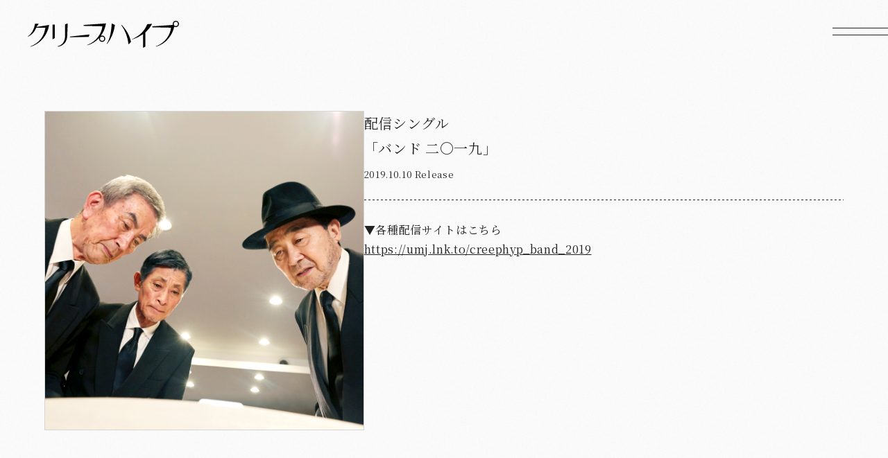

--- FILE ---
content_type: text/html; charset=UTF-8
request_url: https://www.creephyp.com/discography/detail/1011/
body_size: 25005
content:
<!DOCTYPE html>
<html lang="ja" xmlns:fb="http://ogp.me/ns/fb#">
<head>
<meta charset="UTF-8">
<meta name="description" content="クリープハイプ[CreepHyp]オフィシャルサイト。最新情報、ディスコグラフィ、プロフィールなど掲載。クリープハイプ「太客倶楽部」新規入会受付中"><meta name="robots" content="index, follow"><meta name="viewport" content="width=device-width, initial-scale=1.0, minimum-scale=1.0, maximum-scale=1.0, shrink-to-fit=no" />
<meta name="format-detection" content="telephone=no">

<meta property="og:type" content="website">
<meta property="og:site_name" content="クリープハイプ オフィシャルサイト">
<meta property="og:title" content="クリープハイプ オフィシャルサイト">
<meta property="og:locale" content="ja_JP">
<meta property="og:url" content="https://www.creephyp.com/">
<meta property="og:image" content="https://www.creephyp.com/ogp_img.png">
<meta property="fb:app_id" content="">

<meta name="twitter:card" content="summary_large_image">
<meta name="twitter:site" content="クリープハイプ オフィシャルサイト">
<meta name="twitter:title" content="クリープハイプ オフィシャルサイト">
<meta name="twitter:description" content="クリープハイプ[CreepHyp]オフィシャルサイト。最新情報、ディスコグラフィ、プロフィールなど掲載。クリープハイプ「太客倶楽部」新規入会受付中">
<meta name="twitter:url" content="https://www.creephyp.com/">
<meta name="twitter:image" content="https://www.creephyp.com/ogp_img.png">

<title>配信シングル「バンド 二〇一九」</title>



<meta name="theme-color" content="#212121">
<link rel="icon" type="image/x-icon" href="/favicon.ico?=20251217">
<link rel="apple-touch-icon" href="/apple-touch-icon.png?=20251217">
<script>
(function(d) {var config = { kitId: 'jcj8kmm',scriptTimeout: 3000, async: true},
h=d.documentElement,t=setTimeout(function(){h.className=h.className.replace(/\bwf-loading\b/g,"")+" wf-inactive";},config.scriptTimeout),tk=d.createElement("script"),f=false,s=d.getElementsByTagName("script")[0],a;h.className+=" wf-loading";tk.src='https://use.typekit.net/'+config.kitId+'.js';tk.async=true;tk.onload=tk.onreadystatechange=function(){a=this.readyState;if(f||a&&a!="complete"&&a!="loaded")return;f=true;clearTimeout(t);try{Typekit.load(config)}catch(e){}};s.parentNode.insertBefore(tk,s)
})(document);
</script>
<link rel="preconnect" href="https://fonts.googleapis.com">
<link rel="preconnect" href="https://fonts.gstatic.com" crossorigin>
<link href="https://fonts.googleapis.com/css2?family=Noto+Serif+JP:wght@200..900&display=swap" rel="stylesheet">
<link rel="stylesheet" href="https://cmn-assets.plusmember.jp/webfont/assets/font/fontawesome/css/all.min.css">
<link rel="stylesheet" href="/static/original/fanclub_renewal/plugin/swiper-bundle.min.css">
<link rel="stylesheet" href="/static/original/fanclub_renewal/css/service.css?=2025121703">

<script src="/static/original/fanclub_renewal/js/jquery-2.2.4.min.js"></script>
<script src="/static/original/fanclub_renewal/plugin/delighters.js"></script>
<script src="/static/original/fanclub_renewal/plugin/swiper-bundle.min.js"></script>
<script src="/static/original/fanclub_renewal/js/common.js"></script>


            <script>
  (function(i,s,o,g,r,a,m){i['GoogleAnalyticsObject']=r;i[r]=i[r]||function(){
  (i[r].q=i[r].q||[]).push(arguments)},i[r].l=1*new Date();a=s.createElement(o),
  m=s.getElementsByTagName(o)[0];a.async=1;a.src=g;m.parentNode.insertBefore(a,m)
  })(window,document,'script','//www.google-analytics.com/analytics.js','ga');

  
  ga('create', 'UA-44697582-1', 'auto', {'allowLinker': true});
    ga('require', 'linker');
  ga('linker:autoLink', ['secure.plusmember.jp' ]);


  var browsingapp = 'false';
  ga('set', 'dimension5', browsingapp);
	


  var member =  '0';
  ga('set', 'dimension1', member);

  var member_hit = '0';
  ga('set', 'dimension6', member_hit);

  ga('send', 'pageview');
</script>

            <!-- Global site tag (gtag.js) - Google Analytics -->
    <script async src="https://www.googletagmanager.com/gtag/js?id=G-7526XNZ4C5"></script>
    <script>
        window.dataLayer = window.dataLayer || [];
        function gtag(){dataLayer.push(arguments);}
        gtag('js', new Date());

                    gtag('config', 'G-7526XNZ4C5');
                gtag('set', 'linker', {
            'accept_incoming': true,
            'domains': ['secure.plusmember.jp']
        });

                    var browsingapp = 'false';
            gtag('set', 'dimension5', browsingapp);
        
                    var member =  '0';
            gtag('set', 'dimension1', member);
            var member_hit = '0';
            gtag('set', 'dimension6', member_hit);
            </script>

</head>

<body   class="page--disco" style="" onContextmenu="return true">
<noscript>
<div class="noteBox">
<p class="note">JavaScriptが無効になっています</p>
<p>本サービスをお楽しみいただくには、JavaScript を有効にする必要があります。</p>
</div>
</noscript>

<header class="header">
<h1 class="logo">
<a href="https://www.creephyp.com/"><svg role="img" aria-label="クリープハイプ" viewBox="0 0 429.901 76.406"><use href="#ofLogo"></use></svg></a>
</h1>
<span class="drawer__btn" id="drawer__btn" tabindex="0"></span>
<div class="drawer">
  <div class="inner">
    <nav class="g-nav">
            <div class="nav--official">
        <p class="logo"><a href="https://www.creephyp.com/"><svg role="img" aria-label="クリープハイプ" viewBox="0 0 429.901 76.406"><use href="#ofLogo"></use></svg></a></p>
        <ul class="nav--contents__list">
          <li class="list--menu__item"><a class="duplication" href="https://www.creephyp.com/news/1/">お知らせ</a></li>
          <li class="list--menu__item"><a class="duplication" href="https://www.creephyp.com/news/3?range=future_event_end_time&sort=asc">メディア</a></li>
          <li class="list--menu__item"><a class="duplication" href="https://www.creephyp.com/news/8?range=future_event_end_time&sort=asc">ライブ</a></li>
          <li class="list--menu__item"><a class="duplication" href="https://www.creephyp.com/news/100001/">ビデオ</a></li>
          <li class="list--menu__item"><a class="duplication" href="https://www.creephyp.com/feature/profile">プロフィール</a></li>
          <li class="list--menu__item"><a class="duplication" href="https://www.creephyp.com/discography/">ディスコグラフィ</a></li>
          <li class="list--menu__item"><a class="duplication" href="https://www.creephyp.com/feature/goods">グッズ</a></li>
          <li class="list--menu__item"><a class="duplication" href="https://www.creephyp.com/">ホーム</a></li>
        </ul>
        <ul class="list--sns">
        <li class="x-twitter"><a href="https://twitter.com/creephyp" target="_blank"><i class="fa fa-twitter"></i></a></li>
<li class="snsLine"><a href="https://lin.ee/3OIGuGL" target="_blank"><svg viewBox="0 0 315 300"><path d="M280.344,206.351 C280.344,206.351 280.354,206.351 280.354,206.351 C247.419,244.375 173.764,290.686 157.006,297.764 C140.251,304.844 142.724,293.258 143.409,289.286 C143.809,286.909 145.648,275.795 145.648,275.795 C146.179,271.773 146.725,265.543 145.139,261.573 C143.374,257.197 136.418,254.902 131.307,253.804 C55.860,243.805 0.004,190.897 0.004,127.748 C0.004,57.307 70.443,-0.006 157.006,-0.006 C243.579,-0.006 314.004,57.307 314.004,127.748 C314.004,155.946 303.108,181.342 280.344,206.351 ZM95.547,153.146 C95.547,153.146 72.581,153.146 72.581,153.146 C72.581,153.146 72.581,98.841 72.581,98.841 C72.581,94.296 68.894,90.583 64.352,90.583 C59.819,90.583 56.127,94.296 56.127,98.841 C56.127,98.841 56.127,161.398 56.127,161.398 C56.127,165.960 59.819,169.660 64.352,169.660 C64.352,169.660 95.547,169.660 95.547,169.660 C100.092,169.660 103.777,165.960 103.777,161.398 C103.777,156.851 100.092,153.146 95.547,153.146 ZM127.810,98.841 C127.810,94.296 124.120,90.583 119.583,90.583 C115.046,90.583 111.356,94.296 111.356,98.841 C111.356,98.841 111.356,161.398 111.356,161.398 C111.356,165.960 115.046,169.660 119.583,169.660 C124.120,169.660 127.810,165.960 127.810,161.398 C127.810,161.398 127.810,98.841 127.810,98.841 ZM202.908,98.841 C202.908,94.296 199.219,90.583 194.676,90.583 C190.137,90.583 186.442,94.296 186.442,98.841 C186.442,98.841 186.442,137.559 186.442,137.559 C186.442,137.559 154.466,93.894 154.466,93.894 C152.926,91.818 150.460,90.583 147.892,90.583 C147.007,90.583 146.127,90.730 145.282,91.010 C141.916,92.142 139.650,95.287 139.650,98.841 C139.650,98.841 139.650,161.398 139.650,161.398 C139.650,165.960 143.345,169.660 147.885,169.660 C152.427,169.660 156.114,165.960 156.114,161.398 C156.114,161.398 156.114,122.705 156.114,122.705 C156.114,122.705 188.090,166.354 188.090,166.354 C189.637,168.431 192.094,169.660 194.667,169.660 C195.546,169.660 196.434,169.521 197.279,169.236 C200.650,168.114 202.908,164.966 202.908,161.398 C202.908,161.398 202.908,98.841 202.908,98.841 ZM253.385,138.381 C257.927,138.381 261.617,134.674 261.617,130.129 C261.617,125.569 257.927,121.872 253.385,121.872 C253.385,121.872 230.426,121.872 230.426,121.872 C230.426,121.872 230.426,107.103 230.426,107.103 C230.426,107.103 253.385,107.103 253.385,107.103 C257.927,107.103 261.617,103.398 261.617,98.841 C261.617,94.296 257.927,90.583 253.385,90.583 C253.385,90.583 222.187,90.583 222.187,90.583 C217.650,90.583 213.955,94.296 213.955,98.841 C213.955,98.850 213.955,98.858 213.955,98.878 C213.955,98.878 213.955,130.109 213.955,130.109 C213.955,130.114 213.955,130.129 213.955,130.129 C213.955,130.139 213.955,130.139 213.955,130.149 C213.955,130.149 213.955,161.398 213.955,161.398 C213.955,165.960 217.655,169.660 222.187,169.660 C222.187,169.660 253.385,169.660 253.385,169.660 C257.915,169.660 261.617,165.960 261.617,161.398 C261.617,156.851 257.915,153.146 253.385,153.146 C253.385,153.146 230.426,153.146 230.426,153.146 C230.426,153.146 230.426,138.381 230.426,138.381 C230.426,138.381 253.385,138.381 253.385,138.381 Z"></path></svg></a></li>
<li class="youtube"><a href="https://www.youtube.com/channel/UC9qzBf1wP4tGot4qi__1B_g?sub_confirmation=1" target="_blank"><i class="fa-brands fa-youtube"></i></a></li>
<li class="instagram"><a href="http://instagram.com/creep_hyp" target="_blank"><i class="fa-brands fa-instagram"></i></a></li>
<li class="tiktok"><a href="https://www.tiktok.com/@creephyp.official" target="_blank"><i class="fa-brands fa-tiktok"></i></a></li>
<li class="music other"><a href="https://creephyp.lnk.to/Music_Link" target="_blank"><i class="fa-solid fa-music"></i><span class="txt">Music</span></a></li>
<li class="shop other"><a href="https://store.plusmember.jp/creephyponlineshop/" target="_blank"><i class="fa-solid fa-bag-shopping"></i><span class="txt">Shop</span></a></li>
        </ul>
      </div>
            <div class="nav--fc">
        <div class="block--login">
          <p class="logo"><svg role="img" aria-label="クリープハイプ「太客倶楽部」" viewBox="0 0 380.44 75.277"><use href="#fcLogo"></use></svg></p>
          <ul class="list--login">
                        <li class="join"><a href="https://www.creephyp.com/feature/entry">会員登録<span class="txtArrow">→</span><svg class="ellipse04" viewBox="0 0 136.49 49.585"><use href="#ellipse04"></use></svg></a></li>
            <li class="login"><a href="https://secure.plusmember.jp/creephyp/1/login/?url=https%253A%252F%252Fwww.creephyp.com%252Fdiscography%252Fdetail%252F1011%252F">ログイン<span class="txtArrow">→</span><svg class="ellipse04" viewBox="0 0 136.49 49.585"><use href="#ellipse04"></use></svg></a></li>
                      </ul>
        </div>
        <ul class="nav--contents__list">
          <li class="list--menu__item"><a href="https://www.creephyp.com/news/100003/"><span class="tag">#Information</span><span class="duplication">太客情報</span></a></li>
          <li class="list--menu__item"><a href="https://www.creephyp.com/movies/list/100032/0/"><span class="tag">#Movie</span><span class="duplication">太チューブ</span></a></li>
          <li class="list--menu__item"><a href="https://www.creephyp.com/blogs/listall/"><span class="tag">#Blog</span><span class="duplication">ブログ</span></a></li>
          <li class="list--menu__item"><a href="https://www.creephyp.com/blogs/list/3/4/"><span class="tag">#Voice</span><span class="duplication">MC声起こし(公式)</span></a></li>
          <li class="list--menu__item"><a href="https://www.creephyp.com/photo/list/1404"><span class="tag">#Letter</span><span class="duplication">逆ファンレター</span></a></li>
          <li class="list--menu__item"><a href="https://www.creephyp.com/bbs"><span class="tag">#BBS</span><span class="duplication">98ちゃんねる</span></a></li>
                     <li class="list--menu__item"><a href="https://www.creephyp.com/feature/timecard" target="_blank"><span class="tag">#Time Card</span><span class="duplication">タイムカード</span></a></li>
          <li class="list--menu__item"><a href="https://www.creephyp.com/feature/archive"><span class="tag">#Archive</span><span class="duplication">アーカイブ</span></a></li>
          <li class="list--menu__item"><a href="https://www.creephyp.com/qa/list/1"><span class="tag">#Fan Mail</span><span class="duplication">ファンメール</span></a></li>
          <li class="list--menu__item"><a href="https://secure.plusmember.jp/creephyp/1/mypage/mailmagazine/"><span class="tag">#Mail Magazine</span><span class="duplication">From クリープハイプ</span></a></li>
        </ul>
      </div>
    </nav>
  </div>
</div>
</header>
<div class="wrap">
<main class="content--main">

<section class="section--detail">
<div class="section--inner">

<div class="area--disco-detail">
<div id="listJacket" class="jacket--wrap">
<div class="block--jacket">
<ul class="list--jacket single">
	<li>
	<figure class="thumb">
	<img src="/static/creephyp/contents/discography/45b4a7abeb14f2c2bb5642a40d0cf5dd.jpeg" alt="配信シングル&lt;br&gt;「バンド 二〇一九」" class="sampleImage" data-adaptive-background="1">
	</figure>
	</li>
</ul>
</div>
</div>

<div class="block--detail">
<h3 class="tit">配信シングル<br>「バンド 二〇一九」</h3>
<p class="date">2019.10.10&nbsp;Release</p>

	<div class="block--comment">▼各種配信サイトはこちら<br />
<a href="https://umj.lnk.to/creephyp_band_2019">https://umj.lnk.to/creephyp_band_2019</a></div>

<ul class="block--track">
</ul>


</div>
</div>

<p class="detail__btn">
<a href="https://www.creephyp.com/discography/"><span class="txtArrow back">←</span>ディスコグラフィ 一覧</a>
</p>

</div>
</section>
</main>
<footer class="footer">
<div class="inner">
<p class="copyright">&copy;&nbsp;CreepHyp. All Rights Reserved.</p>
</div>
</footer>
</div>
<svg xmlns="http://www.w3.org/2000/svg" style="display: none;">
<symbol id="quotation" viewBox="0 0 47.837 35.161">
<path d="M39.311.641c-10.062,7.067-11.139,14.374-11.139,24.2,0,3.474.24,8.265.359,9.7H47.337V17.648H37.872a4.908,4.908,0,0,1-.12-1.318c0-5.151,3.953-8.026,7.547-10.182ZM11.64.761C1.578,7.828.5,15.135.5,24.961c0,3.474.24,8.265.359,9.7H19.666V17.771H10.2a4.908,4.908,0,0,1-.12-1.318c0-5.151,3.953-8.026,7.547-10.182Z"></path>
<path d="M39.311.641c-10.062,7.067-11.139,14.374-11.139,24.2,0,3.474.24,8.265.359,9.7H47.337V17.648H37.872a4.908,4.908,0,0,1-.12-1.318c0-5.151,3.953-8.026,7.547-10.182ZM11.64.761C1.578,7.828.5,15.135.5,24.961c0,3.474.24,8.265.359,9.7H19.666V17.771H10.2a4.908,4.908,0,0,1-.12-1.318c0-5.151,3.953-8.026,7.547-10.182Z"></path>
</symbol>
<symbol id="arrow" viewBox="0 0 18 18">
<g>
<g id="arrow01"><line x1="0" y1="15.5" x2="15.5" y2="0.5"></line><path d="M0 0.5 h15.5 v15.5"></path></g>
<g id="arrow02" transform="translate(-22 22)"><line x1="0" y1="15.5" x2="15.5" y2="0.5"></line><path d="M0 0.5 h15.5 v15.5"></path></g>
</g>
</symbol>
<symbol id="ofLogo" viewBox="0 0 429.901 76.406">
<path d="M7.4,72.586Q44.454,57.957,50.081,19.772H24.118Q17.122,37.62,0,45.174v-.8Q16.8,33.036,20.739,8.323l9.99-.266c-.594,3.267-4.788,6.59-5.807,9.432l35.816-5.718C56.237,41,35.854,65.4,7.4,73.551Z"/>
<path d="M70.527,52.333v-41.8h6.145V49.037c.072-.027-6.145,3.3-6.145,3.3m43.088-44.91-1.286,32.045q0,28.536-26.556,34.085l-.32-1.609q21.222-5.7,20.659-32.155V10.207Z"/>
<path d="M119.8,46.738l.585-2.026L175.6,38.625l-2.239,7.041Z"/>
<path d="M224.73,64.668c9.862-15.432,12.709-35.81,13.889-57.245l9.344,4.431q-4.343,30.788-22.59,54.1Zm41.641-51.931.56-1.365c13.186,14.74,22.383,28.277,26.565,48.641l-6.945,6.9q-3.862-31.99-20.18-54.179"/>
<path d="M327.959,76.406V37.742a119.686,119.686,0,0,1-31.592,15.435v-.8c24.242-11.471,36-24.817,43.239-42.729l14.035-1A75.365,75.365,0,0,1,334.106,33.08V73.11"/>
<path d="M211.369,41.793a8.893,8.893,0,0,0-3.679.8A80.541,80.541,0,0,0,222.377,7.423l-63.735,4.405V14.4l53.447,1.164C210.515,34.43,196.584,58.14,169.251,68.32v.965a70.232,70.232,0,0,0,33.43-20.6,8.82,8.82,0,0,0-.244,2.034,8.932,8.932,0,1,0,8.932-8.929m0,14.862a5.931,5.931,0,1,1,5.932-5.933,5.939,5.939,0,0,1-5.932,5.933"/>
<path d="M420.969,0a8.941,8.941,0,0,0-8.93,8.931,8.852,8.852,0,0,0,.448,2.776L353.76,15.769v2.57L407.207,19.5c-1.574,18.863-15.505,42.573-42.836,52.752v.966c28.977-7.994,46.6-32.371,52.1-56.593A8.926,8.926,0,1,0,420.969,0m0,14.859A5.93,5.93,0,1,1,426.9,8.931a5.935,5.935,0,0,1-5.932,5.928"/>
</symbol>
<symbol id="fcLogo" viewBox="0 0 380.44 75.277">
<path d="M302.315,9.305l-7.491-5.469a73.786,73.786,0,0,1-9.151,11.713l.392.756c2.2-.97,16.8-6.611,16.25-7"></path>
<path d="M287.548,23.042l-.3.534c4.351,3.445,7.625,8.375,10.272,13.435l5.625-7.057a66.314,66.314,0,0,0-6.451-3.711,47.9,47.9,0,0,0-9.15-3.2"></path>
<path d="M246.6,18.968l5.4-7.057C250.065,9.888,240.9,7.3,236.732,6.8l-.184.6c5.6,3.987,8.6,9.384,10.051,11.567"></path>
<path d="M251.534,23.513l-.135-.326a128.842,128.842,0,0,1-16.275,5.6l3.075,7.129a65.719,65.719,0,0,0,13.335-12.4"></path>
<path d="M272.927,47.236l29.309-.43,1.819-5.185-33.072,2.063V36.377l7.614,0h4.323V7.729H270.141l5.712-7.65h-9.81L264.8,7.729H254.722V36.382h4.323v-.013l7.614.005v7.58l-31.536,1.967-.542,1.879,28.255-.415c-3.315,8.561-17.352,14.691-27.614,18.173l-.174.677c17.631-4.055,25.283-6.148,31.611-16.46v25.5l4.324-2.357V48.867l.312.332C280.972,61.621,298.5,64.324,298.5,64.324l7.8-5.59c-16.89-2.281-24.621-4.458-33.38-11.5M259.045,23.721l14.984.012.994-3.355H259.045V11.071l19.552.011V33.028H259.045Z"></path>
<path d="M345.519,14.132l5.221,0,1.082-3.355h-17.9L339.089.867H330.7l-1.121,9.912H314.332l-.96,3.342,5.666,0a79.244,79.244,0,0,1,5.074,16.213l5.61-3.966c-.621-1.939-5.216-8.532-8.72-12.247l17.324.006c0,4.789-1.746,11.237-3.422,16.78l-27.113,2.6-.542,1.878,43.654-.994,1.819-5.185-16.546,1.584c3.055-3.826,8.274-13.166,9.343-16.655"></path>
<path d="M340.243,41.113H319.118V65.089l4.323-2.357V60.04l12.2.011,1.082-3.355H323.441V44.454h16.8V65.089l4.323-2.357V41.113h-4.323Z"></path>
<path d="M375.94,34.581a39.674,39.674,0,0,0-7.05-6.184q8.173-14.038,11.55-25.1H355.806V74.277l4.323-2.357V6.79h12.186c-2.051,8.634-6.251,16.127-8.6,22.48,2.259,1.684,4.175,2.517,6.576,5.311,2.55,3.832,3.933,6.623,3.825,12.295a14.112,14.112,0,0,1-1.35,6.475c-.851,1.5-3.4,2.254-5.65,2.254h-2.436l-1.234,4.075h4.17a18.417,18.417,0,0,0,6.3-.873A9.429,9.429,0,0,0,379.24,53.5a17.813,17.813,0,0,0,1.2-6.693,19.05,19.05,0,0,0-.675-5.165,17.3,17.3,0,0,0-3.825-7.057"></path>
<path d="M30.889,52.673l-.415.394q2.538,2.787,4.343,5.121a74.009,74.009,0,0,1,4.744,7.324l6.215-6.546A22.538,22.538,0,0,0,39.3,55.012a57.747,57.747,0,0,0-8.409-2.339"></path>
<path d="M59.141,53.247c-7-7.669-11.619-14.729-20.022-30.141L70.9,22.639l1.819-5.185L40.14,19.487,46,0H36.557a142.938,142.938,0,0,1-2.348,19.857l-30.418,1.9-.542,1.879,30.283-.445a84.142,84.142,0,0,1-6.81,20.182C22.583,51.44,9.689,64.535.26,70.009l-.26.9v.254c11.449-4.365,21.85-13.608,28-22a56.978,56.978,0,0,0,9.417-22C49.056,49.872,56.348,58.622,71.6,73.622l8.333-4.293c-11-6.125-15.959-10.792-20.79-16.082"></path>
<path d="M182.385,1.118h-7.912c-5,19.833-6.75,26-21.334,43.043l.015.391a45.513,45.513,0,0,0,15.194-14.084V73.693l4.323-2.357V23.369c1.375-2.552,2.666-5.215,3.924-7.98,2.586-5.687,5.79-14.271,5.79-14.271"></path>
<path d="M178.7,68.9l-.088.892c10.08-1.588,22.994-8.771,22.994-8.771l-6.967-5.439c-2.958,6.337-8.906,9.343-15.939,13.318"></path>
<path d="M192.879,43.528l22.844.01h4.323V3.872h-31.49V43.539h4.323Zm22.844-36.3V40.185H192.879V31.424l18.3.011.994-3.354H192.879V19.32l18.3.011.994-3.354H192.879V7.215Z"></path>
<path d="M211.147,57.7l-.415.394q2.538,2.787,4.343,5.121a74.009,74.009,0,0,1,4.744,7.324l6.215-6.546a22.538,22.538,0,0,0-6.478-3.954,57.748,57.748,0,0,0-8.409-2.339"></path>
<path d="M177.938,49.635l-.682,2.37,53.536.013,1.016-4.354Z"></path>
<path d="M118.889,37.787c5.628-3.543,17.611-16.242,17.611-16.242l-31.652.2,4-6.25h-6.875c-4.417,9.542-8.667,13.625-20.639,20.7l-.111.676a61.2,61.2,0,0,0,18.166-9.763,58.39,58.39,0,0,0,9.667,10.055A122.6,122.6,0,0,1,76.973,49.995l-.24,1.16C89.348,48.62,103.8,44.441,114.1,39.495c8.5,3.667,30.438,9.967,30.438,9.967l7.125-7.125c-11.25.625-25.372-1.979-32.772-4.55m-5.083-3.167a32.779,32.779,0,0,1-12.622-9.582h24c-2.961,3-8.461,7.832-11.378,9.582"></path>
<path d="M127.264,49.509H98.077V73.485l4.323-2.357V68.364l20.36.012.994-3.355H102.4V52.85h24.864V73.485l4.323-2.357V49.509h-4.323Z"></path>
<path d="M91.159,14.167c.083-.49.15-1.064.205-1.7h49.62l-1.212,7.065h.333c5.417-3.416,10.417-9.926,11.118-11.915L116.615,8.984l6.418-8.6h-9.81l-1.414,8.744h1.039L91.51,9.974c.046-1.225.069-2.563.077-3.969l-.268-.223Q89.248,8.6,87.452,10.669a68.925,68.925,0,0,1-5.8,5.653l7.091,4.461a20.924,20.924,0,0,0,2.417-6.616"></path>
</symbol>
<symbol id="line01" viewBox="0 0 2619.661 244.839">
<path d="M1.739,210.591S224.644-5.223,512.313,2.714s455.945,239.624,640.095,239.624C1457.3,242.333,1565.277,2.713,1931.715,2.713s686.447,239.624,686.447,239.624"/>
</symbol>
<symbol id="line02" viewBox="0 0 1570.575 602.716">
<path d="M1.017,486.081s489.266,217.788,911.4,51.659,656.045-536.4,656.045-536.4"/>
</symbol>
<symbol id="line03" viewBox="0 0 1761.073 166.14">
<path d="M1.739,142.3S151.5-2.693,344.765,2.643,651.09,163.634,774.813,163.634c204.837,0,277.383-160.99,523.574-160.991s461.188,160.991,461.188,160.991"/>
</symbol>
<symbol id="line04" viewBox="0 0 1569.849 602.861">
<path d="M1568.833,486.464S1079.663,704,657.737,537.782,2.114,1.334,2.114,1.334"/>
</symbol>
<symbol id="ellipse04" viewBox="0 0 136.49 49.585">
<path d="M100.17,49.585A9.977,9.977,0,0,1,93.231,47.2a9.848,9.848,0,0,1-3-6.008l-.134-.881-.682.574a43.783,43.783,0,0,1-10.052,6.453,23.166,23.166,0,0,1-9.215,2.25A9.978,9.978,0,0,1,63.213,47.2a9.844,9.844,0,0,1-3-6.009l-.134-.88-.682.574a43.833,43.833,0,0,1-10.051,6.453,23.166,23.166,0,0,1-9.215,2.25A9.974,9.974,0,0,1,33.195,47.2a9.834,9.834,0,0,1-3-6.009l-.135-.881-.681.574a43.794,43.794,0,0,1-10.053,6.454,23.159,23.159,0,0,1-9.215,2.25A9.98,9.98,0,0,1,3.174,47.2,9.764,9.764,0,0,1,.215,41.418a20.32,20.32,0,0,1,.506-8.17,38.468,38.468,0,0,1,3.831-9.47,53.54,53.54,0,0,1,6.913-9.638A50.782,50.782,0,0,1,24.226,3.7C28.557,1.28,32.739,0,36.321,0A9.978,9.978,0,0,1,43.26,2.388a9.843,9.843,0,0,1,3,6.009l.135.881.681-.574A43.844,43.844,0,0,1,57.125,2.25,23.166,23.166,0,0,1,66.34,0a9.974,9.974,0,0,1,6.938,2.388,9.844,9.844,0,0,1,3,6.009l.134.88.682-.573A43.751,43.751,0,0,1,87.143,2.25,23.167,23.167,0,0,1,96.359,0,9.973,9.973,0,0,1,103.3,2.388a9.844,9.844,0,0,1,3,6.009l.135.881.682-.574a43.822,43.822,0,0,1,10.05-6.454A23.179,23.179,0,0,1,126.378,0a9.981,9.981,0,0,1,6.938,2.388,9.752,9.752,0,0,1,2.959,5.779,20.3,20.3,0,0,1-.5,8.17,38.429,38.429,0,0,1-3.831,9.47,53.6,53.6,0,0,1-6.914,9.638,50.725,50.725,0,0,1-12.76,10.439c-4.33,2.421-8.513,3.7-12.1,3.7"/>
</symbol>
<symbol id="ellipse03" viewBox="0 0 80.366 36.601">
<path d="M53.011,36.585a7.538,7.538,0,0,1-5.177-1.744A7.132,7.132,0,0,1,45.6,30.454l-.135-.868-.678.559A33.131,33.131,0,0,1,37.2,34.923a17.717,17.717,0,0,1-6.933,1.662,7.539,7.539,0,0,1-5.17-1.744,7.142,7.142,0,0,1-2.229-4.387l-.135-.868-.677.559a33.137,33.137,0,0,1-7.585,4.778A17.717,17.717,0,0,1,7.54,36.585a7.538,7.538,0,0,1-5.18-1.744A7.575,7.575,0,0,1,.017,29.335a20.086,20.086,0,0,1,2.023-9,38.082,38.082,0,0,1,6.609-9.874,38.174,38.174,0,0,1,9.633-7.731A19.6,19.6,0,0,1,27.387,0a7.534,7.534,0,0,1,5.177,1.743,7.14,7.14,0,0,1,2.229,4.388L34.928,7l.678-.559a33.142,33.142,0,0,1,7.585-4.779A17.715,17.715,0,0,1,50.125,0,7.537,7.537,0,0,1,55.3,1.743a7.141,7.141,0,0,1,2.23,4.388L57.665,7l.677-.56a33.179,33.179,0,0,1,7.585-4.778A17.719,17.719,0,0,1,72.861,0a7.536,7.536,0,0,1,5.177,1.743,7.575,7.575,0,0,1,2.343,5.506,20.09,20.09,0,0,1-2.023,9,38.094,38.094,0,0,1-6.609,9.873,38.178,38.178,0,0,1-9.633,7.732,19.6,19.6,0,0,1-9.1,2.735"/>
</symbol>
<symbol  id="polygon" viewBox="0 0 244.271 176.135">
<path d="M.58,47.187l17.158,77.677,87.573,51.814,139.54-55.156-45.171-84.4L117.7.543Z"/>
</symbol>
</svg>
</body>
</html>


--- FILE ---
content_type: text/css
request_url: https://www.creephyp.com/static/original/fanclub_renewal/css/service.css?=2025121703
body_size: 180186
content:
@charset "UTF-8";
/* ==============================================================
*  base
* ============================================================ */
/*! normalize.css v8.0.0 | MIT License | github.com/necolas/normalize.css */
html {
  line-height: 1.15;
  -webkit-text-size-adjust: 100%;
}

body {
  margin: 0;
}

h1 {
  font-size: inherit;
  margin: 0;
}

hr {
  box-sizing: content-box;
  height: 0;
  overflow: visible;
}

pre {
  font-family: monospace, monospace;
  font-size: 1em;
}

a {
  background-color: transparent;
}

abbr[title] {
  border-bottom: none;
  text-decoration: underline;
  -webkit-text-decoration: underline dotted;
          text-decoration: underline dotted;
}

b, strong {
  font-weight: bolder;
}

code, kbd, samp {
  font-family: monospace, monospace;
  font-size: 1em;
}

small {
  font-size: 80%;
}

sub, sup {
  font-size: 75%;
  line-height: 0;
  position: relative;
  vertical-align: baseline;
}

sub {
  bottom: -0.25em;
}

sup {
  top: -0.5em;
}

img {
  border-style: none;
}

button, input, optgroup, select, textarea {
  font-family: inherit;
  font-size: 100%;
  line-height: 1.15;
  margin: 0;
}

button, input {
  overflow: visible;
}

button, select {
  text-transform: none;
}

[type=button], [type=reset], [type=submit], button {
  -webkit-appearance: button;
}

[type=button]::-moz-focus-inner, [type=reset]::-moz-focus-inner, [type=submit]::-moz-focus-inner, button::-moz-focus-inner {
  border-style: none;
  padding: 0;
}

[type=button]:-moz-focusring, [type=reset]:-moz-focusring, [type=submit]:-moz-focusring, button:-moz-focusring {
  outline: 1px dotted ButtonText;
}

fieldset {
  padding: 0.35em 0.75em 0.625em;
}

legend {
  box-sizing: border-box;
  color: inherit;
  display: table;
  max-width: 100%;
  padding: 0;
  white-space: normal;
}

progress {
  vertical-align: baseline;
}

textarea {
  overflow: auto;
}

[type=checkbox], [type=radio] {
  box-sizing: border-box;
  padding: 0;
}

[type=number]::-webkit-inner-spin-button, [type=number]::-webkit-outer-spin-button {
  height: auto;
}

[type=search] {
  -webkit-appearance: textfield;
  outline-offset: -2px;
}

[type=search]::-webkit-search-decoration {
  -webkit-appearance: none;
}

::-webkit-file-upload-button {
  -webkit-appearance: button;
  font: inherit;
}

details {
  display: block;
}

summary {
  display: list-item;
}

template {
  display: none;
}

[hidden] {
  display: none;
}

body {
  word-wrap: break-word;
}

section, main {
  display: block;
}

*, *::before, *::after {
  box-sizing: border-box;
  margin: 0;
  padding: 0;
  outline: none;
}

i, em {
  font-style: normal;
}

table {
  border-collapse: collapse;
}

li {
  list-style: none;
}

img {
  max-width: 100%;
  line-height: 0;
}

* {
  background-repeat: no-repeat;
  background-position: 50% 50%;
  background-size: cover;
}

/* ==============================================================
*  contents
* ============================================================ */
/* common.scss
============================== */
html.wf-loading body {
  visibility: hidden;
  opacity: 0;
}

html body {
  opacity: 1;
  transition: opacity 0.3s;
}

html,
body {
  height: 100%;
  font-size: 62.5%;
}

body {
  background-color: #fff;
  color: #212121;
  word-wrap: break-word;
  overflow-wrap: break-word;
  width: 100vw;
  overflow-x: hidden;
}
@media screen and (min-width: 961px) {
  body {
    font-family: "Noto Serif JP", "Hiragino Mincho ProN", "Hiragino Mincho Pro", "MS PMincho", "Yu Mincho", serif;
    font-weight: 400;
    font-size: 16px;
    line-height: 1.8;
    font-feature-settings: "palt";
    letter-spacing: 0.04em;
  }
}
@media screen and (min-width: 1px) and (max-width: 960px) {
  body {
    font-family: "Noto Serif JP", "Hiragino Mincho ProN", "Hiragino Mincho Pro", "MS PMincho", "Yu Mincho", serif;
    font-weight: 400;
    font-size: 14px;
    line-height: 1.8;
    font-feature-settings: "palt";
    letter-spacing: 0.04em;
  }
}

a {
  color: inherit;
  text-decoration: none;
  cursor: pointer;
}

img {
  width: 100%;
  max-width: 100%;
  background-repeat: no-repeat;
  background-position: 50% 50%;
  background-size: cover;
  line-height: 0;
  vertical-align: bottom;
}

::-moz-selection {
  background-color: #212121;
  color: #fff;
}

::selection {
  background-color: #212121;
  color: #fff;
}

::-moz-selection {
  background-color: #212121;
  color: #fff;
}

.body--app a {
  -webkit-touch-callout: none !important;
}

a:focus,
button:focus,
label:focus,
input:focus,
iframe:focus,
textarea:focus,
[tabindex="0"]:focus {
  outline: none;
}

a:focus:focus-visible,
label:focus:focus-visible,
input:focus:focus-visible,
textarea:focus:focus-visible,
[tabindex="0"]:focus:focus-visible {
  box-shadow: 0 0 0 2px #0077ff;
  border-color: #0077ff;
  border-radius: 5px;
}

.block--pager {
  display: flex;
  flex-wrap: wrap;
  justify-content: center;
  align-items: center;
  -moz-column-gap: 0.5em;
       column-gap: 0.5em;
  row-gap: 1em;
  margin: 3em auto 0;
}
.block--pager li a,
.block--pager li span {
  display: block;
  position: relative;
  padding: 0.5em 0;
}
.block--pager .pager__item--current,
.block--pager .pager__item--other {
  font-size: 1.6rem;
}
.block--pager .pager__item--current a,
.block--pager .pager__item--current span,
.block--pager .pager__item--other a,
.block--pager .pager__item--other span {
  width: 2em;
  height: 2em;
  padding-top: 0.45em;
  padding-left: 0.1em;
  border-radius: 999px;
  border: 1px solid transparent;
  text-align: center;
  line-height: 1;
}
.block--pager .pager__item--current span {
  background: #212121;
  color: #fff;
}
.block--pager .pager__item--newer span,
.block--pager .pager__item--older span {
  opacity: 0.5;
}
.block--pager .pager__item--newer {
  margin-right: 1em;
}
.block--pager .pager__item--older {
  margin-left: 1em;
}
.block--pager .pager__item--top {
  text-align: center;
  line-height: 1.6;
}

.swiper-pagination {
  position: static;
  display: flex;
  flex-direction: row;
  justify-content: center;
  align-items: center;
  gap: 20px;
  position: static;
  margin-top: 1em;
}
.swiper-pagination .border {
  display: block;
  width: 100px;
  height: 1px;
  background: #212121;
}

.swiper-button-prev,
.swiper-button-next {
  width: 2.5em;
  height: 2.5em;
  border-radius: 999px;
  border: 1px solid #212121;
  background: #F4FF67;
}
.swiper-button-prev::after,
.swiper-button-next::after {
  content: "";
  font-size: 1em;
}

.swiper-button-prev,
.swiper-button-next,
.swiper-button-next.swiper-button-disabled,
.swiper-button-prev.swiper-button-disabled {
  opacity: 0;
}

.swiper:hover .swiper-button-prev,
.swiper:hover .swiper-button-next {
  opacity: 1;
}
.swiper:hover .swiper-button-next.swiper-button-disabled,
.swiper:hover .swiper-button-prev.swiper-button-disabled {
  opacity: 0.5;
}

.swiper-button-prev {
  left: 0;
  transform: translateX(-50%);
}
.swiper-button-prev::after {
  content: "";
  display: block;
  position: absolute;
  top: 50%;
  left: 42%;
  right: auto;
  width: 0.6em;
  height: 0.6em;
  border: 1px solid #212121;
  border-top: none;
  border-right: none;
  transform: translateY(-50%) rotate(45deg);
}

.swiper-button-next {
  right: 0;
  transform: translateX(50%);
}
.swiper-button-next::after {
  content: "";
  display: block;
  position: absolute;
  top: 50%;
  left: auto;
  right: 42%;
  width: 0.6em;
  height: 0.6em;
  border: 1px solid #212121;
  border-top: none;
  border-right: none;
  transform: translateY(-50%) rotate(-135deg);
}

.no-carousel .swiper-button-wrap,
.no-carousel .swiper-button-prev,
.no-carousel .swiper-button-next {
  display: none;
}

.txt--sub {
  font-size: 0.85em;
  line-height: 1.6em;
  margin-top: 0.5em;
}

.txt--large {
  font-size: 1.5em;
}

.left {
  text-align: left;
}

.right {
  text-align: right;
}

.center {
  text-align: center;
}

.bold {
  font-weight: bold;
}

.en {
  font-family: adobe-aldine-caption, sans-serif;
  font-style: normal;
  font-weight: 400;
  letter-spacing: 0.08em;
}

.text-split.round {
  display: flex;
  justify-content: center;
}
.text-split.round span {
  display: flex;
  flex-direction: row;
  justify-content: center;
  align-items: center;
  width: 2.5em;
  height: 2.5em;
  margin: 0 -0.3em;
  border-radius: 999px;
  background: #fff;
  color: #212121;
}

.list--movie li a .tit,
.list--photo li a .tit,
.page--home .section--letter .item .tit,
.page--home .list--video .tit,
.page--home .list--blog .tit,
.page--home .list--viideo .tit span {
  max-width: 100%;
  overflow: hidden;
  display: -webkit-box;
  text-overflow: ellipsis;
  -webkit-box-orient: vertical;
  -webkit-line-clamp: 1;
  max-height: none;
  line-height: 1.8;
}

.page--video .list--video .tit,
.page--blog .list--blog .tit {
  max-width: 100%;
  overflow: hidden;
  display: -webkit-box;
  text-overflow: ellipsis;
  -webkit-box-orient: vertical;
  -webkit-line-clamp: 2;
  max-height: 3.6em;
  line-height: 1.4;
}

.page--home .list--voice .tit span {
  max-width: 100%;
  overflow: hidden;
  display: -webkit-box;
  text-overflow: ellipsis;
  -webkit-box-orient: vertical;
  -webkit-line-clamp: 3;
  max-height: 6.4em;
  line-height: 1.8;
}

.ph,
.thumb {
  position: relative;
  display: block;
  line-height: 0;
  font-size: 0;
  overflow: hidden;
  vertical-align: bottom;
}
.ph img,
.thumb img {
  width: 100%;
  height: auto;
  pointer-events: none;
  -webkit-touch-callout: none;
  -webkit-user-select: none;
     -moz-user-select: none;
          user-select: none;
  vertical-align: bottom;
}
.ph.square,
.thumb.square {
  aspect-ratio: 1/1;
}
@supports not (aspect-ratio: 1/1) {
  .ph.square,
  .thumb.square {
    position: relative;
    width: 100%;
  }
  .ph.square::before,
  .thumb.square::before {
    content: "";
    display: block;
    padding-top: 100%;
  }
  .ph.square img,
  .thumb.square img {
    position: absolute;
    top: 0;
    left: 0;
    width: 100%;
    height: 100%;
    -o-object-fit: cover;
       object-fit: cover;
  }
}
.ph.wide,
.thumb.wide {
  aspect-ratio: 16/9;
}
@supports not (aspect-ratio: 16/9) {
  .ph.wide,
  .thumb.wide {
    position: relative;
    width: 100%;
  }
  .ph.wide::before,
  .thumb.wide::before {
    content: "";
    display: block;
    padding-top: 56.25%;
  }
  .ph.wide img,
  .thumb.wide img {
    position: absolute;
    top: 0;
    left: 0;
    width: 100%;
    height: 100%;
    -o-object-fit: cover;
       object-fit: cover;
  }
}
.ph::after,
.thumb::after {
  content: "";
  display: block;
  position: absolute;
  width: 100%;
  height: 100%;
  z-index: 10;
  top: 0;
  left: 0;
}

video {
  width: 100%;
  height: 100%;
  position: absolute;
  top: 0;
  left: 0;
}

.video {
  position: relative;
  padding-top: 56.25%;
}
.video iframe {
  width: 100%;
  height: 100%;
  position: absolute;
  top: 50%;
  left: 50%;
  transform: translate(-50%, -50%);
}

.dummy {
  width: 100%;
  height: 100%;
  position: absolute;
  top: 0;
  left: 0;
}

.youtube-thumb__app iframe {
  display: none;
}
.youtube-thumb__app a {
  display: block;
  line-height: 0;
  position: relative;
}
.youtube-thumb__app a::after {
  content: "";
  display: block;
  width: 80px;
  height: 80px;
  background: no-repeat center url("/static/common/global-image/ico--play.png");
  background-size: contain;
  position: absolute;
  top: 50%;
  left: 50%;
  transform: translate(-50%, -50%);
}
.youtube-thumb__app a img {
  width: 100%;
  max-width: inherit;
}

.youtube-thumb__parent.youtube {
  padding-top: 0;
}

.date {
  width: -moz-fit-content;
  width: fit-content;
  white-space: nowrap;
  line-height: 1;
}

.page--schedule .section--detail .date,
.page--schedule .section--detail .event--start,
.page--home .area--official .list--schedule li a .date,
.page--home .area--official .list--schedule li a .event--start,
.section--list .section--inner .list--schedule li a .date,
.section--list .section--inner .list--schedule li a .event--start,
.list--schedule li a .date,
.list--schedule li a .event--start {
  display: flex;
  align-items: flex-end;
  flex-wrap: wrap;
}
.page--schedule .section--detail .date,
.page--home .area--official .list--schedule li a .date,
.section--list .section--inner .list--schedule li a .date,
.list--schedule li a .date {
  gap: 10px;
}
.page--schedule .section--detail .event--start,
.page--home .area--official .list--schedule li a .event--start,
.section--list .section--inner .list--schedule li a .event--start,
.list--schedule li a .event--start {
  width: 4em;
}
.page--schedule .section--detail .year,
.page--home .area--official .list--schedule li a .year,
.section--list .section--inner .list--schedule li a .year,
.list--schedule li a .year {
  width: 100%;
  margin-bottom: 0.2em;
  font-size: 0.5em;
  font-weight: 600;
}
.page--schedule .section--detail .week,
.page--home .area--official .list--schedule li a .week,
.section--list .section--inner .list--schedule li a .week,
.list--schedule li a .week {
  display: flex;
  flex-direction: row;
  justify-content: center;
  align-items: center;
  width: 1.6em;
  height: 1.6em;
  aspect-ratio: 1/1;
  padding-bottom: 0.1em;
  margin-left: 0.2em;
  border-radius: 999px;
  background: #212121;
  color: #fff;
  font-size: initial;
  letter-spacing: 0;
}
.page--schedule .section--detail .category,
.page--home .area--official .list--schedule li a .category,
.section--list .section--inner .list--schedule li a .category,
.list--schedule li a .category {
  font-size: 1.3rem;
  margin-bottom: 0.2em;
}

.new > a {
  position: relative;
  z-index: 1;
}
.new > a::after {
  content: "new";
  display: block;
  position: absolute;
  width: -moz-fit-content;
  width: fit-content;
  height: -moz-fit-content;
  height: fit-content;
  z-index: 10;
  padding: 0.2em 0.8em 0.4em;
  border: 1px solid #212121;
  background: #F4FF67;
  font-family: adobe-aldine-caption, sans-serif;
  font-style: normal;
  font-weight: 400;
  letter-spacing: 0.08em;
  font-size: 1.4rem;
  line-height: 1;
}

.area--fc .new > a::after,
.page--member .new > a::after {
  display: flex;
  flex-direction: row;
  justify-content: center;
  align-items: center;
  aspect-ratio: 1/1;
  height: 3.6em;
  border-radius: 999px;
  background: #212121;
  color: #fff;
}

.section-tit + .block--category {
  margin-top: -10px;
}

.block--category {
  display: flex;
  flex-wrap: wrap;
  gap: 0.6em;
  margin-bottom: 30px;
}
.block--category li span,
.block--category li a {
  display: block;
  padding: 0.5em 1em;
  border-radius: 999px;
  border: 1px solid #212121;
  line-height: 1;
}
.block--category li.current span {
  background: #F4FF67;
}

.page--member .block--category li.current span {
  background: #212121;
  color: #fff;
}

.txtArrow {
  display: inline-block;
  font-family: adobe-aldine-caption, sans-serif;
  font-style: normal;
  font-weight: 400;
  letter-spacing: 0.08em;
  margin-left: 0.3em;
}
.txtArrow.rotate {
  display: inline-block;
  transform: rotate(-45deg);
  margin-right: -0.8em;
}
.txtArrow.back {
  margin-left: auto;
  margin-right: 0.3em;
}

svg.arrow {
  width: 1em;
  height: 1em;
  fill: transparent;
  stroke-width: 1;
  stroke: #212121;
  overflow: hidden;
}

.arrow--wrap {
  position: absolute;
  display: flex;
  flex-direction: row;
  justify-content: center;
  align-items: center;
  bottom: 0;
  right: 0;
  padding: 10px;
  background: #fff;
}
.arrow--wrap svg {
  position: static !important;
}

.fa.fa-chevron-right {
  font-size: 0.8em;
}

.svg-symbol {
  display: none !important;
}

symbol {
  overflow: visible;
}

svg {
  width: 100%;
  height: 100%;
  vector-effect: non-scaling-stroke;
  shape-rendering: geometricPrecision;
  stroke-width: 1;
  overflow: visible;
}
svg path,
svg line,
svg use {
  vector-effect: non-scaling-stroke;
  shape-rendering: geometricPrecision;
}

.ellipse04 {
  fill: #fff;
  stroke: #212121;
}
.ellipse04.black {
  fill: #212121;
}

.line svg {
  fill: transparent;
  stroke: #E3EB76;
  stroke-width: 5;
}

/* placeholder */
::-webkit-input-placeholder,
::-moz-placeholder,
:-ms-input-placeholder,
:-moz-placeholder {
  color: #c7c7c7;
}

/* autofill */
input:-webkit-autofill,
textarea:-webkit-autofill,
select:-webkit-autofill {
  -webkit-box-shadow: 0 0 0px 1000px #fff inset;
}

/* input */
input[type=text],
input[type=tel],
input[type=email],
input[type=password],
input[type=number],
input[type=date],
button {
  -webkit-appearance: none;
  display: inline-block;
  width: 100%;
  max-width: 100%;
  background: transparent;
  box-shadow: none;
  padding: 0.5em 2.5em 0.5em 1em;
  border-radius: 5px;
  background: #fff;
  border-radius: 8px;
  border: 1px solid #bababa;
}
@media screen and (min-width: 961px) {
  input[type=text],
  input[type=tel],
  input[type=email],
  input[type=password],
  input[type=number],
  input[type=date],
  button {
    font-family: "Noto Serif JP", "Hiragino Mincho ProN", "Hiragino Mincho Pro", "MS PMincho", "Yu Mincho", serif;
    font-weight: 400;
    font-size: 16px;
    line-height: 1.8;
    font-feature-settings: "palt";
    letter-spacing: 0.04em;
  }
}
@media screen and (min-width: 1px) and (max-width: 960px) {
  input[type=text],
  input[type=tel],
  input[type=email],
  input[type=password],
  input[type=number],
  input[type=date],
  button {
    font-family: "Noto Serif JP", "Hiragino Mincho ProN", "Hiragino Mincho Pro", "MS PMincho", "Yu Mincho", serif;
    font-weight: 400;
    font-size: 14px;
    line-height: 1.8;
    font-feature-settings: "palt";
    letter-spacing: 0.04em;
  }
}
input[type=text].form__error,
input[type=tel].form__error,
input[type=email].form__error,
input[type=password].form__error,
input[type=number].form__error,
input[type=date].form__error,
button.form__error {
  background: #fff0ea;
  color: #d94242;
  border-color: #d94242;
}
input[type=text].form__error:focus, input[type=text][disabled],
input[type=tel].form__error:focus,
input[type=tel][disabled],
input[type=email].form__error:focus,
input[type=email][disabled],
input[type=password].form__error:focus,
input[type=password][disabled],
input[type=number].form__error:focus,
input[type=number][disabled],
input[type=date].form__error:focus,
input[type=date][disabled],
button.form__error:focus,
button[disabled] {
  background: transparent;
  color: inherit;
  border-color: inherit;
  opacity: 0.5;
  border: none;
}

input[readonly=readonly],
input[readonly=readonly] {
  border: none;
}

input[type=date] {
  display: inline-block;
  width: auto;
}

/* button */
button {
  border: none;
  line-height: 1;
}

/* textarea */
textarea {
  -webkit-appearance: none;
  display: inline-block;
  width: 100%;
  max-width: 100%;
  background: transparent;
  box-shadow: none;
  padding: 0.5em 2.5em 0.5em 1em;
  border-radius: 5px;
  background: #fff;
  border-radius: 8px;
  border: 1px solid #bababa;
}
@media screen and (min-width: 961px) {
  textarea {
    font-family: "Noto Serif JP", "Hiragino Mincho ProN", "Hiragino Mincho Pro", "MS PMincho", "Yu Mincho", serif;
    font-weight: 400;
    font-size: 16px;
    line-height: 1.8;
    font-feature-settings: "palt";
    letter-spacing: 0.04em;
  }
}
@media screen and (min-width: 1px) and (max-width: 960px) {
  textarea {
    font-family: "Noto Serif JP", "Hiragino Mincho ProN", "Hiragino Mincho Pro", "MS PMincho", "Yu Mincho", serif;
    font-weight: 400;
    font-size: 14px;
    line-height: 1.8;
    font-feature-settings: "palt";
    letter-spacing: 0.04em;
  }
}
textarea.form__error {
  background: #fff0ea;
  color: #d94242;
  border-color: #d94242;
}
textarea.form__error:focus, textarea[disabled] {
  background: transparent;
  color: inherit;
  border-color: inherit;
  opacity: 0.5;
  border: none;
}

/* select */
.form__select {
  position: relative;
  display: inline-block;
}
.form__select::after {
  content: "";
  display: block;
  position: absolute;
  top: 50%;
  left: 0;
  right: auto;
  width: 0.5em;
  height: 0.5em;
  border: 1px solid #212121;
  border-top: none;
  border-right: none;
  transform: translateY(-50%) rotate(-45deg);
}
.form__select select {
  -webkit-appearance: none;
  display: inline-block;
  width: 100%;
  max-width: 100%;
  background: transparent;
  box-shadow: none;
  padding: 0.5em 2.5em 0.5em 1em;
  border-radius: 5px;
  background: #fff;
  border-radius: 8px;
  border: 1px solid #bababa;
  padding: 0.5em 2.8em 0.5em 1em;
}
@media screen and (min-width: 961px) {
  .form__select select {
    font-family: "Noto Serif JP", "Hiragino Mincho ProN", "Hiragino Mincho Pro", "MS PMincho", "Yu Mincho", serif;
    font-weight: 400;
    font-size: 16px;
    line-height: 1.8;
    font-feature-settings: "palt";
    letter-spacing: 0.04em;
  }
}
@media screen and (min-width: 1px) and (max-width: 960px) {
  .form__select select {
    font-family: "Noto Serif JP", "Hiragino Mincho ProN", "Hiragino Mincho Pro", "MS PMincho", "Yu Mincho", serif;
    font-weight: 400;
    font-size: 14px;
    line-height: 1.8;
    font-feature-settings: "palt";
    letter-spacing: 0.04em;
  }
}
.form__select select.form__error {
  background: #fff0ea;
  color: #d94242;
  border-color: #d94242;
}
.form__select select.form__error:focus, .form__select select[disabled] {
  background: transparent;
  color: inherit;
  border-color: inherit;
  opacity: 0.5;
  border: none;
}
.form__select::after {
  position: absolute;
  left: auto;
  right: 1em;
  top: 1.4em;
  border-top: none;
  border-right: none;
}

/* searchBox */
.searchBox {
  position: relative;
}
.searchBox input[type=submit] {
  width: 1.2em;
  position: absolute;
  top: 50%;
  right: 0.5em;
  z-index: 2;
  transform: translateY(-50%);
  border: none;
  color: #212121;
  background: transparent;
  font-family: FontAwesome;
  font-size: 20px;
  line-height: 40px;
  cursor: pointer;
}

/* checkbox */
.form__checkbox label {
  display: block;
  padding: 0.5em;
  position: relative;
  cursor: pointer;
}
@media screen and (min-width: 961px) {
  .form__checkbox label {
    font-family: "Noto Serif JP", "Hiragino Mincho ProN", "Hiragino Mincho Pro", "MS PMincho", "Yu Mincho", serif;
    font-weight: 400;
    font-size: 16px;
    line-height: 1.8;
    font-feature-settings: "palt";
    letter-spacing: 0.04em;
  }
}
@media screen and (min-width: 1px) and (max-width: 960px) {
  .form__checkbox label {
    font-family: "Noto Serif JP", "Hiragino Mincho ProN", "Hiragino Mincho Pro", "MS PMincho", "Yu Mincho", serif;
    font-weight: 400;
    font-size: 14px;
    line-height: 1.8;
    font-feature-settings: "palt";
    letter-spacing: 0.04em;
  }
}
.form__checkbox label p {
  position: relative;
}
.form__checkbox input[type=checkbox],
.form__checkbox input[type=radio] {
  -webkit-appearance: none;
     -moz-appearance: none;
          appearance: none;
  position: absolute;
  width: 0;
  height: 0;
  opacity: 0;
}
.form__checkbox .form__error {
  color: #d94242;
}
.form__checkbox label p {
  padding-left: 1.6em;
}
.form__checkbox label p::before {
  content: "";
  display: inline-block;
  position: absolute;
  width: 1.2em;
  height: 1.2em;
  top: 50%;
  left: 0;
  border: 1px solid #212121;
  margin: -0.6em 0 0;
}
.form__checkbox label p::after {
  content: "";
  display: inline-block;
  position: absolute;
  width: 0.8em;
  height: 0.4em;
  top: 70%;
  left: 0.2em;
  transform: rotate(-45deg);
  opacity: 0;
  margin: -0.25em 0 0;
  border: 2px solid #212121;
  border-top: none;
  border-right: none;
}
.form__checkbox :checked ~ p::before {
  border-color: #212121;
}
.form__checkbox :checked ~ p::after {
  top: 50%;
  opacity: 1;
}

/* radio */
.form__radio label {
  display: block;
  padding: 0.5em;
  position: relative;
  cursor: pointer;
}
@media screen and (min-width: 961px) {
  .form__radio label {
    font-family: "Noto Serif JP", "Hiragino Mincho ProN", "Hiragino Mincho Pro", "MS PMincho", "Yu Mincho", serif;
    font-weight: 400;
    font-size: 16px;
    line-height: 1.8;
    font-feature-settings: "palt";
    letter-spacing: 0.04em;
  }
}
@media screen and (min-width: 1px) and (max-width: 960px) {
  .form__radio label {
    font-family: "Noto Serif JP", "Hiragino Mincho ProN", "Hiragino Mincho Pro", "MS PMincho", "Yu Mincho", serif;
    font-weight: 400;
    font-size: 14px;
    line-height: 1.8;
    font-feature-settings: "palt";
    letter-spacing: 0.04em;
  }
}
.form__radio label p {
  position: relative;
}
.form__radio input[type=checkbox],
.form__radio input[type=radio] {
  -webkit-appearance: none;
     -moz-appearance: none;
          appearance: none;
  position: absolute;
  width: 0;
  height: 0;
  opacity: 0;
}
.form__radio .form__error {
  color: #d94242;
}
.form__radio label p {
  padding-left: 1.6em;
}
.form__radio label p::before {
  content: "";
  display: inline-block;
  width: 1.2em;
  height: 1.2em;
  border-radius: 50%;
  border: 1px solid #212121;
  margin: -0.6em 0 0;
  position: absolute;
  top: 50%;
  left: 0;
}
.form__radio :checked ~ p::before {
  border-color: #212121;
  border-width: 0.3em;
}

/* post,confirm */
.form--post dl,
.form--confirm dl {
  margin: 1em auto 2em;
  padding: 5%;
  border-radius: 5px;
  background: #fff;
  color: #212121;
}
.form--post dt,
.form--confirm dt {
  margin-bottom: 0.5em;
  font-size: 1.4rem;
}
.form--post dd,
.form--confirm dd {
  margin-bottom: 2em;
  font-size: 1.6rem;
}
.form--post dd:last-child,
.form--confirm dd:last-child {
  margin-bottom: 0;
  border-bottom: none;
}
.form--post dd img,
.form--confirm dd img {
  max-width: 500px;
  margin-top: 5px;
}
.form--post .form--horizontal li,
.form--confirm .form--horizontal li {
  display: inline-block;
}
.form--post .form--horizontal li div,
.form--confirm .form--horizontal li div {
  display: inline-block;
}

.section-tit + .form--post,
.section-tit + .form--confirm {
  margin-top: 1em;
}

.form--confirm dt {
  font-size: 1.3rem;
}

/* error */
.block--error {
  padding: 1em;
  margin-bottom: 1em;
  border-radius: 5px;
  background: #fff0ea;
  color: #d94242;
  font-weight: 500;
}

.icon--required,
.required,
.icon--optional,
.optional {
  display: inline-block;
  padding: 0.3em 0.5em;
  margin-left: 1em;
  border-radius: 3px;
  font-size: 1.2rem;
  line-height: 1;
}

/* required */
.icon--required,
.required {
  background: #d94242;
  color: #fff;
}
.icon--required::before,
.required::before {
  content: "必須";
}

/* optional */
.icon--optional,
.optional {
  background: #ddd;
  color: #212121;
}
.icon--optional::before,
.optional::before {
  content: "任意";
}

.btn-base-style, .content--main > section:not([class^=section--]) > .txtArea .btn .main,
.content--main > section:not([class^=section--]) > .btn .main,
.content--main > section:not([class^=section--]) input[type=button],
.content--main:not(:has([class^=section--])) > .txtArea .btn .main,
.content--main:not(:has([class^=section--])) > .btn .main,
.content--main:not(:has([class^=section--])) input[type=button], .content--main > form input[type=submit],
.btn--main,
input.btn--main,
.btn--sub,
input.btn--sub {
  -webkit-appearance: none;
  -moz-appearance: none;
  appearance: none;
  display: inline-block;
  border: none;
  position: relative;
  z-index: 1;
  color: #212121;
}

.btn {
  width: 100%;
  max-width: 350px;
  margin: 1em auto;
  text-align: center;
}

.content--main > form input[type=submit],
.btn--main,
input.btn--main,
.btn--sub,
input.btn--sub {
  position: relative;
  z-index: 1;
  width: 100%;
  margin: 0 auto;
  padding: 1.2em 2em;
  border-radius: 0;
  border: 1px solid #212121;
  letter-spacing: 0.1em;
  transition: 0.3s;
  overflow: hidden;
  cursor: pointer;
}

.btn--main,
input.btn--main {
  background: #212121;
  color: #fff;
}

.content--main > form input[type=submit],
.btn--sub,
input.btn--sub {
  background: transparent;
  color: #212121;
}

.txt--sub + .btn {
  margin-top: 0.5em;
}

/* detail__btn */
.detail__btn {
  width: -moz-fit-content;
  width: fit-content;
}
.detail__btn a {
  display: flex;
  padding: 1em 0;
  align-items: center;
  gap: 0.5em;
  padding: 1em 0;
}
.detail__btn a .arrow {
  width: 0.7em;
  height: 0.7em;
  margin-right: 0.5em;
  transform: rotate(-90deg);
  stroke: #212121;
  stroke-width: 1px;
}

.section--list .detail__btn {
  margin: 30px auto 0;
}

.confirm .detail__btn,
.post .detail__btn {
  margin: 0 auto;
}
.confirm .detail__btn a,
.post .detail__btn a {
  font-family: revert;
}

/* report-btn */
.report-btn {
  width: -moz-fit-content;
  width: fit-content;
  position: absolute;
  top: 0;
  right: 0;
}
.report-btn a {
  padding: 0.2em 0.5em;
  background: #ddd;
  border-radius: 3px;
  line-height: 1;
  font-size: 1.2rem;
}

/* list__more */
.list__more {
  width: -moz-fit-content;
  width: fit-content;
  height: -moz-fit-content;
  height: fit-content;
  margin-left: 0.5em;
  font-weight: 600;
  white-space: nowrap;
}

.list__more.fc {
  margin-top: 0.7em;
}
.list__more.fc a {
  display: block;
  position: relative;
  z-index: 10;
  padding: 0.7em;
  font-size: 1.3rem;
  letter-spacing: 0.1em;
}
.list__more.fc a .ellipse04 {
  position: absolute;
  top: 50%;
  left: 50%;
  transform: translate(-50%, -50%);
  z-index: -1;
  width: auto;
  height: 100%;
}

.page--notice .list--info li a,
.page--notice .list--info li.no-data span,
.page--notice .list--info li > span,
.list--information li a,
.list--information li.no-data span,
.list--information li > span,
.list--schedule li a,
.list--schedule li.no-data span,
.list--schedule li > span,
.list--video li a,
.list--video li.no-data span,
.list--video li > span,
.list--disco li a,
.list--disco li.no-data span,
.list--disco li > span,
.list--movie li a,
.list--movie li.no-data span,
.list--movie li > span {
  position: relative;
  display: block;
  border: 1px solid #212121;
  background: #fff;
}
.page--notice .list--info li a,
.list--information li a,
.list--schedule li a,
.list--video li a,
.list--disco li a,
.list--movie li a {
  position: relative;
}
.page--notice .list--info li .date,
.page--notice .list--info li .tit,
.list--information li .date,
.list--information li .tit,
.list--schedule li .date,
.list--schedule li .tit,
.list--video li .date,
.list--video li .tit,
.list--disco li .date,
.list--disco li .tit,
.list--movie li .date,
.list--movie li .tit {
  letter-spacing: 0.08em;
}
.page--notice .list--info li .date,
.list--information li .date,
.list--schedule li .date,
.list--video li .date,
.list--disco li .date,
.list--movie li .date {
  margin-bottom: 0.8em;
}
.page--notice .list--info li .arrow,
.list--information li .arrow,
.list--schedule li .arrow,
.list--video li .arrow,
.list--disco li .arrow,
.list--movie li .arrow {
  position: absolute;
}

/* list--information.fc */
.list--information.fc .quotation {
  position: absolute;
  top: -1.2em;
  left: 10px;
  width: 2em;
  height: 2em;
  fill: #24B3FF;
}
.list--information.fc .new > a::after {
  top: -15px;
  left: auto;
  right: 10px;
}
.list--information.fc li a,
.list--information.fc li span {
  border: none;
}

/* list--video */
.section--list .list--video li a,
.list--video li a {
  padding: 10px;
}
.section--list .list--video li a .tit,
.list--video li a .tit {
  margin-top: 10px;
}
.section--list .list--video li a .arrow,
.list--video li a .arrow {
  bottom: 10px;
  right: 10px;
}

.list--movie li a,
.list--blog li a,
.list--photo li a {
  display: block;
  position: relative;
  border: none;
  background: #fff;
}
.list--movie li.new > a::after,
.list--blog li.new > a::after,
.list--photo li.new > a::after {
  top: -10px;
  left: auto;
  right: -10px;
}
.list--movie li .thumb,
.list--blog li .thumb,
.list--photo li .thumb {
  aspect-ratio: 16/9;
}
.list--movie li .date,
.list--blog li .date,
.list--photo li .date {
  font-size: 1.3rem;
}

.list--movie li a .list__txt,
.list--photo li a .list__txt {
  position: absolute;
  bottom: 0;
  left: 0;
  width: 100%;
}
.list--movie li a .list__txt .date,
.list--movie li a .list__txt .tit,
.list--photo li a .list__txt .date,
.list--photo li a .list__txt .tit {
  width: -moz-fit-content;
  width: fit-content;
  max-width: calc(100% - 40px);
  padding: 10px;
  background: #fff;
  line-height: 1;
}
.list--movie li a .list__txt .date:not(.notitle),
.list--photo li a .list__txt .date:not(.notitle) {
  margin-bottom: -10px;
}
.list--movie li a .list__txt .date,
.list--photo li a .list__txt .date {
  margin-bottom: 0;
}

.list--blog li a .thumb {
  margin-bottom: 15px;
}
.list--blog li a .thumb.memberOnly::before {
  content: "太客倶楽部限定";
  display: block;
  position: absolute;
  width: -moz-fit-content;
  width: fit-content;
  height: -moz-fit-content;
  height: fit-content;
  position: absolute;
  top: 50%;
  left: 50%;
  transform: translate(-50%, -50%);
  z-index: 10;
  color: #fff;
  font-size: min(3rem, 5vw);
  letter-spacing: 0.08em;
  white-space: nowrap;
}
.list--blog li a .thumb.memberOnly::after {
  background: rgba(224, 224, 224, 0.3);
  z-index: 0;
}
.list--blog li a .thumb.memberOnly img {
  filter: blur(10px) brightness(0.7);
}
.list--blog li a .date {
  margin-bottom: 0.5em;
}

.list--movie li a .tit {
  line-height: 1;
  max-height: none;
  max-width: 100%;
  white-space: nowrap;
}

/* list--login */
.list--login {
  display: flex;
  gap: 1.5em;
}
.list--login li a {
  display: block;
  position: relative;
  z-index: 10;
  padding: 0.9em;
  line-height: 1;
  letter-spacing: 0.1em;
}
.list--login li a .ellipse04 {
  position: absolute;
  top: 50%;
  left: 50%;
  transform: translate(-50%, -50%);
  z-index: -1;
  width: auto;
  height: 100%;
}
.list--login li.mypage a {
  padding: 1.2em;
}

/* list--sns */
.list--sns {
  display: flex;
  flex-wrap: wrap;
  align-items: center;
  justify-content: center;
  font-size: 1.8rem;
}
.list--sns li a {
  display: flex;
  align-items: center;
  padding: 10px;
  font-family: adobe-aldine-caption, sans-serif;
  font-style: normal;
  font-weight: 400;
  letter-spacing: 0.08em;
}
.list--sns li a svg {
  width: 1em;
  height: 1em;
}
.list--sns li a .txt {
  margin-left: 0.4em;
  font-size: 1.3rem;
}
.list--sns li.other + li.other {
  margin-left: -5px;
}

/* list--commnet */
.header {
  position: absolute;
  z-index: 100;
}
.header .logo img {
  pointer-events: none;
}

.logo a {
  display: block;
}

/* hosokyaku 追記ここから */
.hosokyaku.page--info h1.logo a,
.hosokyaku.page--movie h1.logo a,
.hosokyaku.page--blog h1.logo a,
.hosokyaku.page--letter h1.logo a {
  position: relative;
  aspect-ratio: 5/1;
}
.hosokyaku.page--info h1.logo a::after,
.hosokyaku.page--movie h1.logo a::after,
.hosokyaku.page--blog h1.logo a::after,
.hosokyaku.page--letter h1.logo a::after {
  content: "";
  position: absolute;
  display: block;
  background-image: url(/static/creephyp/renewal/common/logo_hosokyaku.svg);
  background-size: contain;
  background-repeat: no-repeat;
  background-position: center;
  aspect-ratio: 5/1;
  width: 100%;
  height: auto;
  top: 0;
  left: 0;
}
.hosokyaku.page--info h1.logo a svg,
.hosokyaku.page--movie h1.logo a svg,
.hosokyaku.page--blog h1.logo a svg,
.hosokyaku.page--letter h1.logo a svg {
  display: none;
}

/* hosokyaku 追記ここまで */
.page--home .header > .logo {
  opacity: 0;
  pointer-events: none;
}

.drawer__btn {
  position: fixed;
  display: flex;
  flex-direction: column;
  justify-content: space-around;
  right: 0;
  z-index: 10001;
  width: 80px;
  height: 50px;
  padding: 10px 0;
  cursor: pointer;
  mix-blend-mode: difference;
}
.drawer__btn::before, .drawer__btn::after {
  content: "";
  display: block;
  position: absolute;
  width: 100%;
  height: 1px;
  background: #212121;
  transition: 0.3s;
}
.drawer__btn::before {
  top: calc(50% - 5px);
}
.drawer__btn::after {
  top: calc(50% + 5px);
}

.drawer {
  position: fixed;
  top: 0;
  right: 0;
  z-index: 900;
  max-height: 100vh;
  max-height: 100dvh;
  pointer-events: none;
  transform-origin: top right;
  transform: translateX(100%);
  transition: transform 0.4s cubic-bezier(0.25, 0.1, 0.07, 1);
}
.drawer .inner {
  width: -moz-fit-content;
  width: fit-content;
  max-height: 100vh;
  max-height: 100dvh;
  background: #212121;
  overflow: auto;
}
.drawer a {
  pointer-events: none;
  line-height: 1;
  padding: 10px;
}
.drawer .g-nav {
  display: flex;
  flex-direction: column;
  overflow: hidden;
}
.drawer .nav--contents__list {
  display: flex;
  flex-wrap: wrap;
  -moz-column-gap: 2em;
       column-gap: 2em;
  row-gap: 0.5em;
}
.drawer .nav--contents__list li {
  width: -moz-fit-content;
  width: fit-content;
}
.drawer .nav--contents__list li a {
  display: block;
  padding: 0.5em 0;
}
.drawer .nav--contents__list li a .tag {
  display: block;
  width: -moz-fit-content;
  width: fit-content;
  margin-bottom: 5px;
  font-family: adobe-aldine-caption, sans-serif;
  font-style: normal;
  font-weight: 400;
  letter-spacing: 0.08em;
  color: #212121;
}
.drawer .nav--official {
  color: #fff;
}
.drawer .nav--official .logo {
  margin-bottom: 20px;
}
.drawer .nav--official .logo a {
  padding: 0;
}
.drawer .nav--official svg {
  fill: #fff;
}
.drawer .list--sns {
  justify-content: flex-start;
  margin-top: 20px;
  margin-left: -5px;
}
.drawer .nav--fc {
  background: #F4FF67;
}
.drawer .block--login {
  display: flex;
  flex-wrap: wrap;
  align-items: center;
}
.drawer .list--login {
  gap: 1em;
}
.drawer .list--login li a {
  font-size: 1.4rem;
}

/* drawer-visible */
.drawer-visible a {
  pointer-events: auto;
}
.drawer-visible .drawer__btn::before, .drawer-visible .drawer__btn::after {
  top: 50%;
  background: #fff;
}
.drawer-visible .drawer__btn::before {
  transform: rotate(15deg);
}
.drawer-visible .drawer__btn::after {
  transform: rotate(-15deg);
}
.drawer-visible .drawer {
  pointer-events: auto;
  transform: translateX(0);
}

.footer {
  position: relative;
  overflow: hidden;
  opacity: 1;
}
.footer a {
  width: -moz-fit-content;
  width: fit-content;
  line-height: 1;
}
.footer .logo {
  margin-bottom: 40px;
}
.footer .inner {
  display: flex;
  flex-direction: column;
  justify-content: center;
  align-items: center;
}
.footer .list--app {
  display: flex;
  gap: 10px;
  margin-bottom: 40px;
}
.footer .list--app li a {
  display: block;
}
.footer .list--app li img {
  height: 40px;
  width: auto;
}
.footer .list--support li a {
  padding: 0.5em;
  font-size: 1.4rem;
}
.footer .copyright {
  font-size: 1rem;
  margin-bottom: 30px;
}

.page--home .footer {
  position: relative;
}
.page--home .footer .inner {
  min-height: 100vh;
  min-height: 100svh;
}
.page--home .footer .block--lyric {
  position: absolute;
  bottom: 0;
  bottom: calc(100vh - 100svh);
  left: 0;
  width: 100vw;
  min-height: 100vh;
  min-height: 100svh;
  pointer-events: none;
}
.page--home .footer .block--lyric .item_lyric {
  position: absolute;
  width: -moz-fit-content;
  width: fit-content;
  font-size: 1.8rem;
  white-space: nowrap;
  opacity: 0;
  transition: opacity 0.3s 0.8s;
  will-change: transform;
}
.page--home .footer .block--lyric.is-active .item_lyric {
  opacity: 1;
}
.page--home .footer #lyricCanvas {
  position: absolute;
  top: 0;
  left: 0;
  width: 100vw;
  pointer-events: none;
}

.wrap {
  position: relative;
  z-index: 1;
  width: 100%;
  min-height: 100%;
}
.wrap .content--main {
  min-height: calc(100vh - 48px);
  opacity: 1;
  transition: opacity 0.3s;
}

.wrap,
.footer {
  background: #fff;
}
.wrap::before,
.footer::before {
  content: "";
  display: block;
  position: absolute;
  width: 100%;
  height: 100%;
  top: 0;
  left: 0;
  width: 100vw;
  height: 100%;
  background-image: url(/static/creephyp/renewal/common/noise.webp);
  background-size: 300px;
  background-repeat: repeat;
  opacity: 0.05;
  mix-blend-mode: multiply;
  pointer-events: none;
}

.section-tit {
  line-height: 1.2;
  font-weight: 400;
}

.section--list,
.section--detail {
  position: relative;
  z-index: 1;
  min-height: 85vh;
}
.section--list .section--inner,
.section--detail .section--inner {
  position: relative;
  width: 100%;
  margin: 0 auto;
}
.section--list .btn_pop,
.section--detail .btn_pop {
  position: fixed;
  right: -1px;
  z-index: 30;
}
.section--list .btn_pop a,
.section--detail .btn_pop a {
  display: block;
  padding: 15px 20px 15px 30px;
  border-radius: 999px 0 0 999px;
  border: 1px solid #212121;
  background: #F4FF67;
  color: #212121;
  box-shadow: 5px 5px 0 #212121;
}

/* section--list */
.section--list .section-tit {
  margin-bottom: 30px;
}

/* section--detail */
.section--detail .section--inner .section-tit + .date {
  margin-bottom: 0;
  margin-top: 1.5em;
  font-size: 1.3rem;
}
.section--detail .section--inner .section-tit {
  line-height: 1.6;
  font-weight: 600;
  letter-spacing: 0.04em;
}
.section--detail .section--inner > .txt {
  position: relative;
  padding-top: 30px;
  margin-top: 30px;
}
.section--detail .section--inner > .txt::before {
  content: "";
  display: block;
  position: absolute;
  width: 100%;
  height: 1px;
  top: 0;
  left: 0;
  background-image: repeating-linear-gradient(90deg, #212121, #212121 3px, transparent 3px, transparent 6px);
}
.section--detail .section--inner > .txt iframe {
  width: 100%;
  height: auto;
  aspect-ratio: 16/9;
}
.section--detail .section--inner > .txt .ph,
.section--detail .section--inner > .txt .block--player,
.section--detail .section--inner > .txt .youtube {
  margin: 10px 0;
}
.section--detail .section--inner > .txt a,
.section--detail .section--inner .txt > a {
  text-decoration: underline;
}
.section--detail.complete {
  display: flex;
  flex-direction: column;
  justify-content: center;
  align-items: center;
  padding-left: 5vw;
  padding-right: 5vw;
  margin: 0 auto;
}
.section--detail.complete .tit {
  font-size: 1.25em;
}

.page--blog .section--detail .section--inner,
.page--movie .section--detail .section--inner,
.page--info.page--member .section--detail .section--inner {
  background: #fff;
}

/* share */
.block--share {
  display: flex;
  align-items: center;
}
.block--share .tit {
  opacity: 0.8;
  font-family: adobe-aldine-caption, sans-serif;
  font-style: normal;
  font-weight: 400;
  letter-spacing: 0.08em;
  font-size: 1.4rem;
  margin-right: 0.5em;
}
.block--share li {
  display: inline-block;
  font-size: 1.8rem;
}
.block--share li a {
  padding: 0.2em;
}
.block--share li svg {
  width: 1em;
  margin-bottom: -0.15em;
  fill: #212121;
}

/* page--member */
.page--member {
  background: #E3EB76;
}
.page--member .wrap,
.page--member .footer {
  background: #E3EB76;
}
.page--member .wrap::before,
.page--member .footer::before {
  opacity: 0.5;
  mix-blend-mode: overlay;
}
.page--home {
  overflow-y: hidden;
}
.page--home .header,
.page--home .footer,
.page--home .wrap {
  opacity: 0;
}

/* loading */
#loading {
  position: fixed;
  z-index: 999;
  width: 100vw;
  height: 100vh;
  height: 100lvh;
  background: #000;
  opacity: 1;
  transition: opacity 0.3s;
}
#loading .logo {
  position: absolute;
  top: 50%;
  left: 50%;
  transform: translate(-50%, -50%);
  fill: #fff;
}

.page--home.open {
  overflow-y: auto;
}
.page--home.open #loading {
  opacity: 0;
}
.page--home.open .header,
.page--home.open .footer,
.page--home.open .wrap {
  opacity: 1;
}

/* timecard_pop */
.timecard_pop {
  position: fixed;
  right: 0;
  bottom: 140px;
  width: 150px;
  z-index: 999;
  transition: transform 0.4s 0.15s;
}
.timecard_pop a {
  display: block;
}
.timecard_pop img {
  pointer-events: none;
}

/* entry pop */
.entry_pop {
  position: fixed;
  right: -1px;
  bottom: 30px;
  padding: 1.8em 1.5em 3.2em 3em;
  border: 1px solid #212121;
  border-radius: 999px 0 0 999px;
  background: #F4FF67;
  font-size: 1rem;
  text-align: center;
  z-index: 999;
  box-shadow: 5px 5px 0 #212121;
  transition: transform 0.4s;
}
.entry_pop a {
  display: flex;
  flex-direction: column;
  align-items: center;
}
.entry_pop .txt {
  line-height: 1.3;
  margin-bottom: 0.5em;
}
.entry_pop .logo {
  width: 12em;
}
.entry_pop .join {
  position: absolute;
  bottom: 0;
  left: calc(50% + 0.5em);
  transform: translate(-50%, 50%);
  padding: 0.5em;
  font-family: adobe-aldine-caption, sans-serif;
  font-style: normal;
  font-weight: 400;
  letter-spacing: 0.08em;
  font-size: 1.3rem;
  white-space: nowrap;
}
.entry_pop .ellipse04 {
  position: absolute;
  top: 50%;
  left: 50%;
  transform: translate(-50%, -50%);
  z-index: -1;
  width: auto;
  height: 100%;
}

.mainvisual-complete.is-scroll .timecard_pop,
.mainvisual-complete.is-scroll .entry_pop {
  transform: translateX(0);
}

.page--home.mainvisual-complete.is-scroll.is-footer .timecard_pop,
.page--home:not(.mainvisual-complete.is-scroll) .timecard_pop,
.is-footer .entry_pop,
.page--home.mainvisual-complete.is-scroll.is-footer .entry_pop,
.page--home:not(.mainvisual-complete.is-scroll) .entry_pop {
  transform: translateX(120%);
}

/* app-bnr */
#bnrApp {
  display: none;
  position: fixed;
  z-index: 5;
  font-weight: 300;
  transition: transform 0.3s;
  transform: translateY(-100%);
}
#bnrApp a {
  position: relative;
  z-index: 1;
  display: flex;
  align-items: center;
  line-height: 1.4em;
  background: #212121;
  padding: 10px 30px 10px 45px;
  font-size: 13px;
  color: #fff;
  transition: none;
}
#bnrApp a::before {
  content: "";
  position: absolute;
  top: 50%;
  right: 15px;
  width: 0.8em;
  height: 0.8em;
  border-top: 1px solid #fff;
  border-right: 1px solid #fff;
  transform: rotate(45deg) translateY(-50%);
}
#bnrApp .icon {
  width: 65px;
  float: left;
  line-height: 0;
  margin: 0 15px 0 0;
}
#bnrApp .icon img {
  background: url(/static/creephyp/renewal/common/icon_bnr_appli.svg) no-repeat center;
  background-size: cover;
  width: 100%;
  height: 100%;
  border-radius: 8px;
}
#bnrApp .txt {
  overflow: hidden;
  flex: 1;
  font-size: min(1.3rem, 3.4vw);
  letter-spacing: 0.08em;
}
#bnrApp .txt span {
  display: block;
  margin-bottom: 3px;
  color: #fff;
  font-size: 1.5rem;
  font-weight: 500;
}
#bnrApp .close {
  width: 45px;
  height: 100%;
  position: absolute;
  left: 0;
  top: 0;
  z-index: 10;
  pointer-events: auto;
}
#bnrApp .close::before, #bnrApp .close::after {
  content: "";
  display: block;
  position: absolute;
  width: 1.2em;
  height: 1px;
  top: 50%;
  left: 14px;
  margin-top: -1px;
  background: #fff;
  border-radius: 2px;
}
#bnrApp .close::before {
  transform: rotate(-45deg);
}
#bnrApp .close::after {
  transform: rotate(45deg);
}

.mainvisual-complete #bnrApp {
  transform: translateY(0);
}

.bnr-removed #bnrApp,
.bnr-on.drawer-visible #bnrApp {
  transform: translateY(-100%);
}

.bnr-on .drawer__btn {
  transition: 0.3s;
}

.bnr-on.mainvisual-complete .drawer__btn {
  top: 80px;
}

.bnr-on.mainvisual-complete.drawer-visible .drawer__btn {
  top: 15px;
}

/* home */
.page--home {
  /* section--hero */
  /* section--banner */
  /* area--official */
  /* section--media */
  /* section--live */
  /* section--media */
  /* section--live */
  /* section--video */
  /* area--fc */
  /* section--login */
  /* section--information.fc */
  /* section--movie */
  /* section--blog */
  /* section--voice */
  /* section--letter */
  /* section--bbs */
  /* section--jumbo */
}
.page--home .drawer__btn::before,
.page--home .drawer__btn::after {
  background: #fff;
  transition: 0.3s;
}
.page--home.mainvisual-delay .drawer__btn::before,
.page--home.mainvisual-delay .drawer__btn::after {
  background: #212121;
}
.page--home.mainvisual-delay.drawer-visible .drawer__btn::before,
.page--home.mainvisual-delay.drawer-visible .drawer__btn::after {
  background: #fff;
}
.page--home .content--main {
  overflow: hidden;
}
.page--home .section--hero {
  position: relative;
  width: 100vw;
  height: 100vh;
  height: 100lvh;
  margin-bottom: 30px;
  overflow: hidden;
}
.page--home .section--hero .mainvisual--logo {
  position: absolute;
  top: 50%;
  left: 50%;
  transform: translate(-50%, -50%);
  z-index: 10;
  opacity: 1;
  transition: 0.3s;
  pointer-events: none;
}
.page--home .section--hero .mainvisual--logo .logo {
  fill: #fff;
}
.page--home .section--hero .mainvisual--logo_sub {
  position: absolute;
  opacity: 0;
  pointer-events: none;
}
.page--home .section--hero .mainvisual {
  position: absolute;
  position: absolute;
  top: 50%;
  left: 50%;
  transform: translate(-50%, -50%);
  height: auto;
  -o-object-fit: cover;
     object-fit: cover;
  overflow: hidden;
  pointer-events: none;
}
.page--home .section--hero .mainvisual::before {
  content: "";
  display: block;
  position: absolute;
  width: 100%;
  height: 100%;
  background: rgba(33, 33, 33, 0.3);
  z-index: 5;
  transition: 0.3s;
}
.page--home .section--hero .mainvisual img {
  opacity: 0;
}
.page--home .section--hero .mainvisual video {
  width: 100%;
  height: 100%;
  -o-object-fit: cover;
  object-fit: cover;
}
.page--home .section--hero .mainvisual video::-webkit-media-controls-start-playback-button {
  display: none !important;
  -webkit-appearance: none;
}
.page--home .section--hero .mainvisual video::-webkit-media-controls-overlay-enclosure {
  display: none !important;
}
.page--home .section--hero .list--sns {
  position: absolute;
  z-index: 10;
  opacity: 0;
  transition: opacity 0.3s;
}
.page--home .section--hero .line {
  position: absolute;
  top: 50%;
  left: 50%;
  transform: translate(-50%, -50%);
  width: 160vw;
  z-index: -1;
  pointer-events: none;
}
.page--home .section--hero .scroll {
  position: absolute;
  top: auto;
  left: 50%;
  transform: translate(-50%, 0);
  bottom: 0;
  display: flex;
  flex-direction: column;
  align-items: center;
  font-family: adobe-aldine-caption, sans-serif;
  font-style: normal;
  font-weight: 400;
  letter-spacing: 0.08em;
  font-size: 1.2rem;
  color: #fff;
  transition: 0.3s;
  pointer-events: none;
}
.page--home .section--hero .scroll::after {
  content: "";
  display: block;
  position: static;
  width: 1px;
  height: 70px;
  margin-top: 10px;
  background: #fff;
  animation: scroll 2s infinite;
  transition: 0.3s;
}
.page--home .section--hero.mainvisual-delay .mainvisual--logo,
.page--home .section--hero.mainvisual-delay .mainvisual::before {
  opacity: 0;
}
.page--home .section--hero.mainvisual-delay .mainvisual--logo_sub,
.page--home .section--hero.mainvisual-delay .list--sns {
  opacity: 1;
}
.page--home .section--hero.mainvisual-delay .scroll {
  color: #212121;
}
.page--home .section--hero.mainvisual-delay .scroll::after {
  background: #212121;
}
.page--home .section--banner .no-carousel .list--bnr {
  display: flex;
  justify-content: center;
}
.page--home .section--banner .swiper {
  overflow: visible;
}
.page--home .section--banner .swiper-slide a {
  display: block;
  border: 1px solid #212121;
  box-shadow: 6px 6px 0 #212121;
}
.page--home .section--banner.fc .swiper {
  position: relative;
  z-index: 10;
}
.page--home .section--banner.fc .swiper::before {
  content: "";
  display: block;
  position: absolute;
  width: 100vw;
  height: 1px;
  position: absolute;
  top: 50%;
  left: 50%;
  transform: translate(-50%, -50%);
  z-index: -1;
  background: #212121;
}
.page--home .section--banner.fc .swiper-slide {
  transition: transform 0.3s ease;
}
.page--home .area--official .block--tit {
  display: flex;
  align-items: flex-end;
  gap: 1em;
}
.page--home .area--official .phArea {
  position: relative;
  pointer-events: none;
  opacity: 1;
}
.page--home .area--official .phArea img {
  display: block;
  background-repeat: no-repeat;
  background-size: cover;
  background-position: center;
  transition: clip-path 0.6s;
}
.page--home .area--official .phArea .line {
  position: absolute;
  top: 50%;
  left: 50%;
  transform: translate(-50%, -50%);
  z-index: -1;
  width: 120vw;
  transition: clip-path 1s;
}
.page--home .area--official .phArea.area01 img, .page--home .area--official .phArea.area03 img {
  aspect-ratio: 3/2;
  clip-path: inset(0 0 0 100%);
}
.page--home .area--official .phArea.area01 .line, .page--home .area--official .phArea.area03 .line {
  clip-path: inset(0 100% 0 0);
}
.page--home .area--official .phArea.area02 img {
  aspect-ratio: 7/3;
  clip-path: inset(0 100% 0 0);
}
.page--home .area--official .phArea.area02 .line {
  clip-path: inset(0 0 0 100%);
}
.page--home .area--official .phArea.delighter.started.area01 img,
.page--home .area--official .phArea.delighter.started.area01 .line, .page--home .area--official .phArea.delighter.started.area02 img,
.page--home .area--official .phArea.delighter.started.area02 .line, .page--home .area--official .phArea.delighter.started.area03 img,
.page--home .area--official .phArea.delighter.started.area03 .line {
  clip-path: inset(0 0 0 0);
}
.page--home .section--media .list--schedule li.new > a::after {
  border-radius: 0 10px;
}
.page--home .section--live {
  display: flex;
}
.page--home .section--live .block--tit {
  writing-mode: vertical-rl;
  align-items: center;
}
.page--home .section--live .block--tit .list__more {
  margin: 0;
}
.page--home .section--live .block--tit .list__more .txtArrow {
  margin: 0.3em 0 0;
}
.page--home .section--live .list__more a .txtArrow {
  vertical-align: text-top;
}
.page--home .section--live .list--schedule {
  flex-grow: 1;
}
.page--home .section--live .list--schedule li a, .page--home .section--live .list--schedule li.no-data span, .page--home .section--live .list--schedule li.new > a::after {
  display: flex;
  flex-direction: row;
  justify-content: center;
  align-items: center;
  aspect-ratio: 1/1;
  border-radius: 999px;
}
.page--home .section--live .list--schedule li.new > a::after {
  height: 3.6em;
}
.page--home .section--live .list--schedule li a {
  position: relative;
}
.page--home .section--live .list--schedule li a::before {
  content: "";
  display: block;
  position: absolute;
  width: 100%;
  height: 0;
  padding-top: 100%;
}
.page--home .section--live .list--schedule li a .tit {
  min-height: 4.8em;
  line-height: 1.6;
  text-align: center;
}
.page--home .section--live .list--schedule li .list__txt {
  width: 70%;
  height: 100%;
  position: absolute;
  top: 50%;
  left: 50%;
  transform: translate(-50%, -50%);
  display: flex;
  flex-direction: column;
  justify-content: center;
  align-items: center;
}
.page--home .section--live .list--schedule li .arrow {
  right: 50%;
  transform: translateX(50%);
}
.page--home .section--video #listVideo {
  width: 90%;
}
.page--home .section--video .swiper {
  overflow: visible;
}
.page--home .section--video .list--video li {
  margin-top: 0;
}
.page--home .section--video .list--video li a {
  padding: 10px;
}
.page--home .section--video .list--video li .tit {
  position: absolute;
  left: 0;
  bottom: 0;
  background: #fff;
  padding: 5px 10px;
}
.page--home .area--fc .contents--wrap {
  position: relative;
}
.page--home .area--fc .contents--wrap [class^=section--] {
  position: relative;
  width: 95vw;
  transition: transform 0.6s;
}
.page--home .area--fc .contents--wrap [class^=section--]:nth-child(odd).delighter .section--inner {
  transform: translate(-10vw, 20vh) rotate(5deg);
}
.page--home .area--fc .contents--wrap [class^=section--]:nth-child(even).delighter .section--inner {
  transform: translate(10vw, 20vh) rotate(-5deg);
}
.page--home .area--fc .contents--wrap [class^=section--]:nth-child(odd).delighter.started .section--inner, .page--home .area--fc .contents--wrap [class^=section--]:nth-child(even).delighter.started .section--inner {
  transform: translate(0, 0) rotate(0);
}
.page--home .area--fc .contents--wrap [class^=section--]:nth-child(1) {
  z-index: 30;
}
.page--home .area--fc .contents--wrap [class^=section--]:nth-child(2) {
  z-index: 40;
}
.page--home .area--fc .contents--wrap [class^=section--]:nth-child(3) {
  z-index: 50;
}
.page--home .area--fc .contents--wrap [class^=section--]:nth-child(4) {
  z-index: 60;
}
.page--home .area--fc .contents--wrap [class^=section--]:nth-child(5) {
  z-index: 70;
}
.page--home .area--fc .contents--wrap [class^=section--]:nth-child(6) {
  z-index: 80;
}
.page--home .area--fc .contents--wrap [class^=section--]:nth-child(7) {
  z-index: 90;
}
.page--home .area--fc .contents--wrap [class^=section--] .section--inner {
  position: relative;
  border: 1px solid #212121;
  transform-origin: center center;
  will-change: transform;
}
.page--home .area--fc .contents--wrap [class^=section--] .section--inner::before {
  content: "";
  display: block;
  position: absolute;
  width: 100%;
  height: 100%;
  top: 0;
  left: 0;
  width: 100%;
  height: 100%;
  background-image: url(/static/creephyp/renewal/common/noise.webp);
  background-size: 300px;
  opacity: 0.5;
  mix-blend-mode: overlay;
  pointer-events: none;
}
.page--home .area--fc .contents--wrap [class^=section--]:nth-child(odd) {
  margin-right: auto;
  margin-left: -1px;
}
.page--home .area--fc .contents--wrap [class^=section--]:nth-child(even) {
  margin-left: auto;
  margin-right: -1px;
}
.page--home .area--fc .block--tit {
  display: flex;
  flex-wrap: wrap;
  align-items: center;
}
.page--home .area--fc .section-tit {
  font-weight: 400;
}
.page--home .area--fc .tag {
  position: absolute;
  top: 10px;
  left: 10px;
  font-family: adobe-aldine-caption, sans-serif;
  font-style: normal;
  font-weight: 400;
  letter-spacing: 0.08em;
  font-size: 1.4rem;
  line-height: 1;
}
.page--home .section--login {
  display: flex;
  flex-direction: column;
  justify-content: center;
  align-items: center;
}
.page--home .section--login .block--logo {
  display: flex;
  flex-direction: column;
  justify-content: center;
  align-items: center;
  margin-bottom: 30px;
}
.page--home .section--login .list--login li a {
  color: #fff;
}
.page--home .section--information.fc .section--inner {
  background-color: #E3EB76;
}
.page--home .section--information.fc .section--inner .list--information.fc li a,
.page--home .section--information.fc .section--inner .list--information.fc li span {
  border: none;
}
.page--home .section--movie .section--inner {
  background-color: #f28fc7;
}
.page--home .section--movie .section--inner .list--movie li a .date {
  position: absolute;
  bottom: 0;
  left: 0;
  padding: 10px;
  margin: 0;
  background: #fff;
}
.page--home .section--blog .section--inner {
  background-color: #E0E0E0;
  overflow: hidden;
  min-height: 100vh;
}
.page--home .section--blog .section--inner .bookGrid {
  display: grid;
  grid-template-columns: auto 0;
  cursor: pointer;
}
.page--home .section--blog .section--inner .bookFront,
.page--home .section--blog .section--inner .book .list__more {
  width: 0;
  height: 0;
  opacity: 0;
  visibility: hidden;
  overflow: hidden;
}
.page--home .section--blog .section--inner .book.open .bookGrid {
  grid-template-columns: auto min(300px, 95vw - (min(3.4rem, 6vh) * 2 + 60px));
}
.page--home .section--blog .section--inner .book.open .bookFront,
.page--home .section--blog .section--inner .book.open .list__more {
  width: auto;
  height: auto;
  opacity: 1;
  visibility: visible;
}
.page--home .section--voice .section--inner {
  background-color: #47CE8B;
}
.page--home .section--voice .section--inner .block--tit {
  margin-bottom: 30px;
}
.page--home .section--voice .section--inner .lead {
  position: relative;
  z-index: 10;
  width: -moz-fit-content;
  width: fit-content;
  margin-bottom: 40px;
  text-align: center;
}
.page--home .section--voice .section--inner .lead span {
  display: block;
  position: relative;
  z-index: 10;
  width: -moz-fit-content;
  width: fit-content;
  padding: 20px 40px;
  border-radius: 999px;
  border: 1px solid #212121;
  background: #E56EAE;
  color: #fff;
  letter-spacing: 0.08em;
}
.page--home .section--voice .section--inner .lead::before, .page--home .section--voice .section--inner .lead::after {
  content: "";
  display: block;
  position: absolute;
  width: 100%;
  height: 100%;
  border-radius: 999px;
  border: 1px solid #212121;
}
.page--home .section--voice .section--inner .lead::before {
  top: 5px;
  left: 5px;
}
.page--home .section--voice .section--inner .lead::after {
  top: 10px;
  left: 10px;
}
.page--home .section--voice .section--inner .list--voice li.new > a::after {
  top: 5px;
  left: auto;
  right: 10px;
}
.page--home .section--voice .section--inner .list--voice li a {
  display: block;
  position: relative;
  height: 100%;
}
.page--home .section--voice .section--inner .list--voice li a .date {
  position: relative;
  z-index: 10;
  margin: 0;
  border-bottom: none;
  background: #fff;
}
.page--home .section--voice .section--inner .list--voice li a .date::before {
  content: "";
  display: block;
  position: absolute;
  width: 5px;
  height: calc(100% - 5px);
  z-index: -1;
  top: 5px;
  right: -5px;
  background: #212121;
}
.page--home .section--voice .section--inner .list--voice li a .list__txt {
  display: flex;
  flex-direction: column;
  height: 100%;
}
.page--home .section--voice .section--inner .list--voice li a .tit {
  flex-grow: 1;
  background: #fff;
  box-shadow: 5px 5px 0 #212121;
}
.page--home .section--voice .section--inner .list--voice li a .arrow {
  position: absolute;
  bottom: 10px;
  right: 10px;
}
.page--home .section--letter .section--inner {
  background-color: #56C8DD;
}
.page--home .section--letter .section--inner .block--tit {
  justify-content: center;
  margin-bottom: 30px;
}
.page--home .section--letter .section--inner .lead {
  display: block;
  position: absolute;
  width: -moz-fit-content;
  width: fit-content;
  z-index: 10;
  padding: 20px 40px 40px 30px;
  text-align: center;
}
.page--home .section--letter .section--inner .lead .polygon {
  position: absolute;
  top: 50%;
  left: 50%;
  transform: translate(-50%, -50%);
  z-index: -1;
  width: 130%;
  height: 130%;
  fill: #F4FF67;
  stroke: #212121;
}
.page--home .section--letter .section--inner .item {
  position: relative;
  margin: 0 auto 20px;
}
.page--home .section--letter .section--inner .item a {
  display: block;
  background: #fff;
}
.page--home .section--letter .section--inner .item .thumb.memberOnly::before {
  content: "太客倶楽部限定";
  display: block;
  position: absolute;
  width: -moz-fit-content;
  width: fit-content;
  height: -moz-fit-content;
  height: fit-content;
  position: absolute;
  top: 50%;
  left: 50%;
  transform: translate(-50%, -50%);
  z-index: 10;
  color: #fff;
  font-size: min(3rem, 5vw);
  letter-spacing: 0.08em;
  white-space: nowrap;
}
.page--home .section--letter .section--inner .item .thumb.memberOnly::after {
  background: rgba(86, 200, 221, 0.3);
  z-index: 0;
}
.page--home .section--letter .section--inner .item .thumb.memberOnly img {
  filter: blur(10px) brightness(0.7);
}
.page--home .section--letter .section--inner .item .list__txt {
  position: absolute;
  bottom: 0;
  left: 0;
  width: 100%;
}
.page--home .section--letter .section--inner .item .list__txt .date,
.page--home .section--letter .section--inner .item .list__txt .tit {
  width: -moz-fit-content;
  width: fit-content;
  max-width: calc(100% - 40px);
  padding: 10px;
  background: #fff;
  line-height: 1;
}
.page--home .section--letter .section--inner .item .list__txt .date {
  padding-bottom: 0;
  font-size: 0.85em;
}
.page--home .section--letter .section--inner .list__more {
  margin: 0 auto;
}
.page--home .section--bbs .section--inner {
  background-color: #0065CB;
  color: #fff;
}
.page--home .section--bbs .section--inner .block--tit {
  justify-content: center;
  margin-bottom: 30px;
}
.page--home .section--bbs .section--inner .lead {
  text-align: center;
}
.page--home .section--bbs .section--inner .lead span {
  display: inline;
  width: -moz-fit-content;
  width: fit-content;
  background: linear-gradient(transparent 5%, #fff 0%);
  color: #0065CB;
}
.page--home .section--bbs .section--inner .item {
  margin: 0 auto;
}
.page--home .section--bbs .section--inner .item a {
  display: block;
  position: relative;
  z-index: 10;
}
.page--home .section--bbs .section--inner .item .frame {
  position: absolute;
  top: 43%;
  left: 50%;
  transform: translate(-50%, -50%);
  z-index: -1;
  height: 55%;
  border: 1px solid #fff;
  background: rgba(255, 255, 255, 0.2);
}
.page--home .section--bbs .section--inner .item .frame span {
  position: absolute;
  top: -5px;
  height: calc(100% + 10px);
}
.page--home .section--bbs .section--inner .item .frame span::before, .page--home .section--bbs .section--inner .item .frame span::after {
  content: "";
  display: block;
  position: absolute;
  width: 10px;
  height: 10px;
  border: 1px solid #fff;
  background: #80A7DF;
}
.page--home .section--bbs .section--inner .item .frame span::before {
  top: 0;
}
.page--home .section--bbs .section--inner .item .frame span::after {
  bottom: 0;
}
.page--home .section--bbs .section--inner .item .frame span:nth-child(1) {
  left: -5px;
}
.page--home .section--bbs .section--inner .item .frame span:nth-child(2) {
  right: 5px;
}
.page--home .section--bbs .section--inner .item img {
  display: block;
  margin: 0 auto;
  width: 100%;
  height: 0;
  padding-top: 91%;
  background-size: contain;
}
.page--home .section--bbs .section--inner .list__more {
  margin: 0 auto;
  color: #212121;
}
.page--home .section--jumbo .section--inner {
  background-color: #3E3E3E;
  color: #fff;
}
.page--home .section--jumbo .section--inner .block--tit {
  justify-content: center;
  margin-bottom: 30px;
}
.page--home .section--jumbo .section--inner .text-split.round06, .page--home .section--jumbo .section--inner .text-split.round03 {
  width: -moz-fit-content;
  width: fit-content;
  margin: 0 auto 30px;
  padding: 0.3em;
  background-size: contain;
}
.page--home .section--jumbo .section--inner .text-split.round06 span, .page--home .section--jumbo .section--inner .text-split.round03 span {
  background: transparent;
  color: #fff;
}
.page--home .section--jumbo .section--inner .text-split.round06 {
  background-image: url(/static/creephyp/renewal/home/round06.svg);
}
.page--home .section--jumbo .section--inner .text-split.round03 {
  background-image: url(/static/creephyp/renewal/home/round03.svg);
}
.page--home .section--jumbo .section--inner .item {
  position: relative;
  z-index: 10;
  margin: 0 auto;
}
.page--home .section--jumbo .section--inner .item::before, .page--home .section--jumbo .section--inner .item::after {
  content: "";
  display: block;
  position: absolute;
  width: 100%;
  height: 100%;
  background-size: contain;
  background-repeat: no-repeat;
}
.page--home .section--jumbo .section--inner .item::before {
  background-image: url(/static/creephyp/renewal/home/jumbo_bgL.svg);
}
.page--home .section--jumbo .section--inner .item::after {
  background-image: url(/static/creephyp/renewal/home/jumbo_bgR.svg);
}
.page--home .section--jumbo .section--inner .item a {
  display: block;
  position: relative;
  z-index: 10;
}
.page--home .section--jumbo .section--inner .item .frame {
  position: absolute;
  top: 43%;
  left: 50%;
  transform: translate(-50%, -50%);
  z-index: -1;
  height: 55%;
  border: 1px solid #fff;
  background: rgba(255, 255, 255, 0.2);
}
.page--home .section--jumbo .section--inner .item .frame span {
  position: absolute;
  top: -5px;
  height: calc(100% + 10px);
}
.page--home .section--jumbo .section--inner .item .frame span::before, .page--home .section--jumbo .section--inner .item .frame span::after {
  content: "";
  display: block;
  position: absolute;
  width: 10px;
  height: 10px;
  border: 1px solid #fff;
  background: #80A7DF;
}
.page--home .section--jumbo .section--inner .item .frame span::before {
  top: 0;
}
.page--home .section--jumbo .section--inner .item .frame span::after {
  bottom: 0;
}
.page--home .section--jumbo .section--inner .item .frame span:nth-child(1) {
  left: -5px;
}
.page--home .section--jumbo .section--inner .item .frame span:nth-child(2) {
  right: 5px;
}
.page--home .section--jumbo .section--inner .item img {
  display: block;
  margin: 0 auto;
  width: 100%;
  height: 0;
  padding-top: 47%;
  background-size: contain;
}
.page--home .section--jumbo .section--inner .list__more {
  margin: 0 auto;
  color: #212121;
}
.page--home .section--jumbo .section--inner .list__more a {
  padding: 0.9em;
}

body.lowpower-mode .section--hero .scroll,
body.lowpower-mode .section--hero .mainvisual--logo {
  opacity: 0 !important;
}
body.lowpower-mode .section--hero .mainvisual--logo_sub,
body.lowpower-mode .section--hero .list--sns {
  opacity: 1 !important;
}
body.lowpower-mode .section--hero .mainvisual {
  position: relative;
  aspect-ratio: 1.618/1;
}
body.lowpower-mode .section--hero .mainvisual::before {
  display: none;
}
body.lowpower-mode .section--hero .mainvisual img {
  position: absolute;
  width: 100%;
  height: 100%;
  -o-object-fit: cover;
     object-fit: cover;
  opacity: 1;
  z-index: 2;
}
body.lowpower-mode .section--hero #heroVideoPc,
body.lowpower-mode .section--hero #heroVideoSp {
  display: none !important;
  visibility: hidden !important;
  pointer-events: none !important;
}

.page--info {
  /* hosokyaku 追記ここから */
  /* hosokyaku 追記ここまで */
}
.page--info .section--detail .block--tit {
  padding: 0 5px;
}
.page--info .section--detail .block--tit .block--date {
  display: flex;
  align-items: flex-end;
}
.page--info .section--detail .block--tit .category {
  margin-top: 1em;
}
.page--info .section--detail .block--tit .tit {
  display: flex;
  align-items: center;
}
.page--info .section--detail .block--txt {
  position: relative;
  z-index: 1;
  min-height: 40vh;
  font-size: 14px;
}
.page--info.regular .block-tit {
  font-size: min(3rem, 6vw);
}
.page--info.regular .list--information + .block-tit {
  margin-top: 60px;
}
.page--info.regular .txt--sub.limited {
  background: linear-gradient(transparent 50%, #F4FF67 0%);
}
.page--info.hosokyaku .btn {
  margin: 60px auto 15px;
  line-height: 1;
}
.page--info.hosokyaku .btn a {
  line-height: 1.8;
}
.page--info.hosokyaku .entryTxt {
  text-align: center;
}

.page--video .section--detail .section--inner > .txt .youtube {
  margin: 0;
}

.page--disco .list--disco li a {
  display: flex;
  padding: 0;
}
.page--disco .list--disco li a .thumb {
  position: relative;
  aspect-ratio: 1/1;
  background: #676767;
}
@supports not (aspect-ratio: 1/1) {
  .page--disco .list--disco li a .thumb {
    height: 0;
    padding-top: 100%;
  }
  .page--disco .list--disco li a .thumb img {
    position: absolute;
    top: 0;
    left: 0;
  }
}
.page--disco .list--disco li a .thumb img {
  height: 100%;
  background-repeat: no-repeat;
  background-position: center;
}
.page--disco .list--disco li a .thumb img.main {
  position: absolute;
  left: 0;
  top: 0;
  width: 100%;
  background-size: contain;
}
.page--disco .list--disco li a .thumb img.blur {
  transform: scale(1.2);
  background-size: cover;
  filter: blur(40px);
  opacity: 0.8;
}
.page--disco .list--disco li a .list__txt {
  display: flex;
  flex-direction: column;
  justify-content: space-between;
  flex-grow: 1;
}
.page--disco .list--disco li a .block--date {
  display: flex;
  justify-content: space-between;
  align-items: flex-end;
  margin-top: 1em;
  font-size: 1.2rem;
  line-height: 1;
}
.page--disco .list--disco li a .block--date .date {
  margin-bottom: 0;
  font-size: 1.2rem;
}
.page--disco .section--detail .section--inner .date {
  margin-top: 1em;
}
.page--disco .section--detail .section--inner .block--jacket img {
  border: 1px solid rgba(128, 128, 128, 0.3);
}
.page--disco .section--detail .section--inner .block--jacket figcaption {
  margin-top: 0.5em;
  font-size: 1.3rem;
  line-height: 1.4;
  text-align: center;
}
.page--disco .section--detail .section--inner .block--detail .tit {
  font-weight: 400;
}
.page--disco .section--detail .section--inner .block--detail .date {
  font-size: 1.3rem;
}
.page--disco .section--detail .section--inner .block--comment {
  position: relative;
  margin-top: 30px;
  padding-top: 30px;
}
.page--disco .section--detail .section--inner .block--comment::before {
  content: "";
  display: block;
  position: absolute;
  width: 100%;
  height: 1px;
  top: 0;
  left: 0;
  background-image: repeating-linear-gradient(90deg, #212121, #212121 3px, transparent 3px, transparent 6px);
}
.page--disco .section--detail .section--inner .block--comment a {
  text-decoration: underline;
}
.page--disco .section--detail .section--inner .area--disco-detail.is-dark .block--comment::before {
  background-image: repeating-linear-gradient(90deg, #fff, #fff 3px, transparent 3px, transparent 6px);
  opacity: 0.5;
}

.page--movie {
  /* hosokyaku 追記ここから */
  /* hosokyaku 追記ここまで */
}
.page--movie.futotube {
  background: #f28fc7;
}
.page--movie.futotube .wrap,
.page--movie.futotube .footer {
  background: #f28fc7;
}
.page--movie .section--detail .section--inner {
  overflow: hidden;
}
.page--movie .section--detail .area--movie {
  background: #fff;
}
.page--movie .section--detail .block--tit {
  position: relative;
  margin-bottom: 20px;
}
.page--movie .section--detail .block--tit .section-tit + .date {
  margin-top: 1em;
}
.page--movie .section--detail .txt--comment {
  margin-top: 1.5em;
}
.page--movie .section--detail .area--more-info:not(.commentOff) .block--tab {
  display: flex;
  justify-content: space-between;
}
.page--movie .section--detail .area--more-info:not(.commentOff) .block--tab > div {
  width: calc(50% - 5px);
  padding: 0.5em;
  text-align: center;
  background: rgba(33, 33, 33, 0.1);
  cursor: pointer;
}
.page--movie .section--detail .area--more-info:not(.commentOff) .block--tab > div.current {
  background: #212121;
  color: #fff;
  pointer-events: none;
}
.page--movie .section--detail .commentOff .block--tab > div {
  display: flex;
  align-items: center;
  justify-content: center;
  gap: 1em;
  width: 100%;
  font-size: min(2.4rem, 4.8vw);
  text-align: center;
}
.page--movie .section--detail .block--tab__main > div {
  display: none;
}
.page--movie .section--detail .block--tab__main > div.current {
  display: block;
}
.page--movie .section--detail .list--movie li {
  border: 1px solid #212121;
}
.page--movie .section--detail .list--movie a {
  padding: 8px;
}
.page--movie .section--detail .swiper {
  overflow: visible;
}
.page--movie .section--detail .block--comments {
  position: relative;
  height: 100%;
}
.page--movie .section--detail .block--comments .block--post {
  position: relative;
}
.page--movie .section--detail .block--comments .block--post input[type=text] {
  padding-right: 40px;
}
.page--movie .section--detail .block--comments .block--post .btn--send {
  width: 40px;
  height: 100%;
  position: absolute;
  right: 10px;
  top: 0;
  z-index: 2;
  border: none;
  background: no-repeat 82% center url(/static/common/newmovie/img/ico--send.svg);
  background-size: 45%;
}
.page--movie .section--detail .block--comments .list--comment {
  margin-top: 10px;
  max-height: 500px;
  overflow: auto;
}
.page--movie .section--detail .block--comments .list--comment li + li {
  margin-top: 20px;
}
.page--movie .section--detail .block--comments .list--comment li {
  position: relative;
  padding: 15px 20px;
  background: rgba(33, 33, 33, 0.05);
}
.page--movie .section--detail .block--comments .list--comment li .name,
.page--movie .section--detail .block--comments .list--comment li .date {
  font-size: 1.2rem;
}
.page--movie .section--detail .block--comments .list--comment li .date {
  margin-top: 0.5em;
  text-align: right;
  width: 100%;
}
.page--movie .section--detail .block--comments .list--comment li .report-btn {
  top: 10px;
  right: 10px;
}
.page--movie.hosokyaku .btn {
  margin: 60px auto 15px;
  line-height: 1;
}
.page--movie.hosokyaku .btn a {
  line-height: 1.8;
}
.page--movie.hosokyaku .entryTxt {
  text-align: center;
}

/* video js */
.page--movie .section--detail .block--player,
.section--detail .block--player {
  width: 100%;
  aspect-ratio: 16/9;
  position: relative;
}
.page--movie .section--detail .video-js:hover .vjs-big-play-button,
.section--detail .video-js:hover .vjs-big-play-button {
  background-color: transparent;
}
.page--movie .section--detail .video-js span,
.section--detail .video-js span {
  display: unset;
}
.page--movie .section--detail .video-js .vjs-tech,
.section--detail .video-js .vjs-tech {
  position: absolute;
  top: 0;
  left: 0;
  width: 100%;
  height: 100%;
}
.page--movie .section--detail .video-js .vjs-text-track-display,
.section--detail .video-js .vjs-text-track-display {
  position: absolute;
  bottom: 3em;
  left: 0;
  right: 0;
  top: 0;
  pointer-events: none;
}
.page--movie .section--detail .video-js .vjs-big-play-button,
.section--detail .video-js .vjs-big-play-button {
  width: min(12vw, 80px);
  height: min(12vw, 80px);
  top: 50%;
  left: 50%;
  margin-top: calc(min(12vw, 80px) * -0.5);
  margin-left: calc(min(12vw, 80px) * -0.5);
  background: no-repeat center url(/static/common/newmovie/img/ico--play.svg);
  background-size: contain;
  border: none;
  border-radius: 0;
}
.page--movie .section--detail .video-js .vjs-big-play-button .vjs-icon-placeholder:before,
.section--detail .video-js .vjs-big-play-button .vjs-icon-placeholder:before {
  display: none;
}
.page--movie .section--detail .video-js .vjs-play-control,
.section--detail .video-js .vjs-play-control {
  width: 11vw;
  height: 11vw;
  max-width: 40px;
  max-height: 40px;
}
.page--movie .section--detail .video-js .vjs-volume-panel .vjs-volume-control,
.section--detail .video-js .vjs-volume-panel .vjs-volume-control {
  top: 1em;
}
.page--movie .section--detail .video-js .vjs-mouse-display,
.section--detail .video-js .vjs-mouse-display {
  margin-top: 9px;
}
.page--movie .section--detail .video-js .vjs-http-source-selector.vjs-menu-button,
.section--detail .video-js .vjs-http-source-selector.vjs-menu-button {
  position: absolute;
  right: 4em;
}
.page--movie .section--detail .video-js .vjs-http-source-selector.vjs-menu-button .vjs-icon-cog,
.section--detail .video-js .vjs-http-source-selector.vjs-menu-button .vjs-icon-cog {
  padding: 0.5em;
  font-size: 2em;
}
.page--movie .section--detail .video-js .vjs-picture-in-picture-control.vjs-control,
.section--detail .video-js .vjs-picture-in-picture-control.vjs-control {
  font-size: 2em;
  position: absolute;
  right: 4em;
  width: 2em;
}
.page--movie .section--detail .video-js .vjs-menu-button-popup .vjs-menu,
.section--detail .video-js .vjs-menu-button-popup .vjs-menu {
  left: -2.5em;
  margin-bottom: 2.7em;
}
.page--movie .section--detail .video-js .vjs-fullscreen-control,
.section--detail .video-js .vjs-fullscreen-control {
  position: absolute;
  bottom: 0;
  right: 0;
}
.page--movie .section--detail .video-js .vjs-time-control,
.section--detail .video-js .vjs-time-control {
  font-size: 1.2em;
  line-height: 3.5em;
}
.page--movie .section--detail .video-js .vjs-volume-bar,
.section--detail .video-js .vjs-volume-bar {
  margin-left: 1px;
}
.page--movie .section--detail .video-js .vjs-volume-panel:hover .vjs-volume-control.vjs-volume-horizontal, .page--movie .section--detail .video-js .vjs-volume-panel:active .vjs-volume-control.vjs-volume-horizontal, .page--movie .section--detail .video-js .vjs-volume-panel:focus .vjs-volume-control.vjs-volume-horizontal,
.page--movie .section--detail .video-js .vjs-volume-panel .vjs-volume-control:hover.vjs-volume-horizontal,
.page--movie .section--detail .video-js .vjs-volume-panel .vjs-volume-control:active.vjs-volume-horizontal,
.page--movie .section--detail .video-js .vjs-volume-panel .vjs-mute-control:hover ~ .vjs-volume-control.vjs-volume-horizontal,
.page--movie .section--detail .video-js .vjs-volume-panel .vjs-volume-control.vjs-slider-active.vjs-volume-horizontal,
.section--detail .video-js .vjs-volume-panel:hover .vjs-volume-control.vjs-volume-horizontal,
.section--detail .video-js .vjs-volume-panel:active .vjs-volume-control.vjs-volume-horizontal,
.section--detail .video-js .vjs-volume-panel:focus .vjs-volume-control.vjs-volume-horizontal,
.section--detail .video-js .vjs-volume-panel .vjs-volume-control:hover.vjs-volume-horizontal,
.section--detail .video-js .vjs-volume-panel .vjs-volume-control:active.vjs-volume-horizontal,
.section--detail .video-js .vjs-volume-panel .vjs-mute-control:hover ~ .vjs-volume-control.vjs-volume-horizontal,
.section--detail .video-js .vjs-volume-panel .vjs-volume-control.vjs-slider-active.vjs-volume-horizontal {
  height: 3em;
  top: 0.5em;
}
.page--movie .section--detail .video-js .vjs-slider-horizontal .vjs-volume-level,
.section--detail .video-js .vjs-slider-horizontal .vjs-volume-level {
  height: 3px;
  bottom: 1px;
}
.page--movie .section--detail .video-js .vjs-slider-horizontal .vjs-volume-level::before,
.section--detail .video-js .vjs-slider-horizontal .vjs-volume-level::before {
  top: -3px;
  font-size: 9px;
}
.page--movie .section--detail .video-js .vjs-control-bar,
.section--detail .video-js .vjs-control-bar {
  background-color: rgba(255, 255, 255, 0.2);
  height: 4em;
  padding: 0;
}
.page--movie .section--detail .video-js .vjs-control-bar .vjs-progress-control,
.section--detail .video-js .vjs-control-bar .vjs-progress-control {
  width: 100%;
  min-width: 4em;
  position: absolute;
  top: 0;
  left: 50%;
  transform: translate(-50%, -50%);
  height: auto;
}
.page--movie .section--detail .video-js .vjs-control-bar .vjs-progress-control .vjs-progress-holder,
.section--detail .video-js .vjs-control-bar .vjs-progress-control .vjs-progress-holder {
  margin: 0;
}
.page--movie .section--detail .video-js .vjs-control-bar .vjs-button > .vjs-icon-placeholder:before,
.section--detail .video-js .vjs-control-bar .vjs-button > .vjs-icon-placeholder:before {
  font-size: 2.4em;
  line-height: 1.8;
}
.page--movie .section--detail .video-js .vjs-control-bar .vjs-play-progress,
.section--detail .video-js .vjs-control-bar .vjs-play-progress {
  background: #F4FF67;
  transition: 0.1s;
}
.page--movie .section--detail .video-js .vjs-control-bar .vjs-play-progress::before,
.section--detail .video-js .vjs-control-bar .vjs-play-progress::before {
  font-size: 12px;
}
.page--movie .section--detail .video-js .vjs-control-bar .vjs-play-progress div,
.section--detail .video-js .vjs-control-bar .vjs-play-progress div {
  background: rgba(78, 78, 78, 0.75);
}
.page--movie .section--detail .video-js .vjs-slider,
.section--detail .video-js .vjs-slider {
  height: 5px;
  background: rgba(210, 210, 210, 0.5);
}

.page--blog {
  background: #E0E0E0;
  /* hosokyaku 追記ここから */
  /* hosokyaku 追記ここまで */
}
.page--blog .wrap,
.page--blog .footer {
  background: #E0E0E0;
}
.page--blog.ozaki .wrap::before,
.page--blog.ozaki .footer::before, .page--blog.kaonashi .wrap::before,
.page--blog.kaonashi .footer::before, .page--blog.ogawa .wrap::before,
.page--blog.ogawa .footer::before, .page--blog.koizumi .wrap::before,
.page--blog.koizumi .footer::before, .page--blog.staff .wrap::before,
.page--blog.staff .footer::before {
  display: none;
}
.page--blog.all .section--list {
  width: 100vw;
  overflow-x: hidden;
}
.page--blog .section--list .section--inner .shelf::before {
  width: calc(100% + max(50vw - 600px, 5vw) * 2);
  left: calc(max(50vw - 600px, 5vw) * -2);
}
.page--blog .section--list .section--inner .section-tit .archive {
  display: block;
  width: -moz-fit-content;
  width: fit-content;
  padding: 0.3em 0.5em;
  background: #212121;
  color: #fff;
  font-size: 1.6rem;
  margin-bottom: 0.3em;
}
.page--blog .section--list .section--inner .section-tit .writer {
  display: block;
  margin-top: 0.5em;
  font-size: 0.5em;
}
.page--blog .section--list .section--inner .block--ym {
  margin-bottom: 20px;
}
.page--blog .section--list .section--inner .block--year {
  display: flex;
  align-items: baseline;
  gap: 1em;
  font-size: min(3rem, 6vw);
  line-height: 1;
  margin-bottom: 0.5em;
}
.page--blog .section--list .section--inner .block--year .year-heading--current {
  font-size: min(5rem, 10vw);
}
.page--blog .section--list .section--inner .list--month {
  display: flex;
  flex-wrap: wrap;
  gap: 0.5em;
}
.page--blog .section--list .section--inner .list--month li a {
  display: block;
  padding: 0.4em;
  border: 1px solid #212121;
  line-height: 1;
  text-align: center;
}
.page--blog .section--list .section--inner .list--month li.current a {
  background: #212121;
  color: #fff;
  pointer-events: none;
}
.page--blog .btn_close a {
  display: block;
  padding: 0.5em 2em;
  border-radius: 999px;
  border: 1px solid #212121;
  line-height: 1.4;
  width: -moz-fit-content;
  width: fit-content;
  margin: 1em auto;
  font-size: 1.3rem;
  text-align: center;
}
.page--blog.hosokyaku .block--category .tabs__item--month,
.page--blog.hosokyaku .block--category .tabs__item--year {
  display: none;
}
.page--blog.hosokyaku .btn {
  margin: 3em auto 15px;
  line-height: 1;
}
.page--blog.hosokyaku .btn a {
  line-height: 1.8;
}
.page--blog.hosokyaku .entryTxt {
  text-align: center;
}

.page--home .section--blog .shelf,
.page--blog .section--list .shelf {
  position: relative;
  display: block;
  width: -moz-fit-content;
  width: fit-content;
}
.page--home .section--blog .shelf::before,
.page--blog .section--list .shelf::before {
  content: "";
  display: block;
  position: absolute;
  width: 100%;
  height: 1px;
  bottom: 0;
  background: #212121;
}
.page--home .section--blog .block--book,
.page--blog .section--list .block--book {
  display: flex;
  align-items: flex-end;
  padding-right: 15vw;
  transition: width 0.3s;
  will-change: transform;
}
.page--home .section--blog .book,
.page--blog .section--list .book {
  display: flex;
  flex-direction: column;
  width: -moz-fit-content;
  width: fit-content;
  margin-right: -1px;
  border: 1px solid #212121;
}
.page--home .section--blog .book .bookBody,
.page--home .section--blog .book .bookFooter,
.page--blog .section--list .book .bookBody,
.page--blog .section--list .book .bookFooter {
  display: contents;
}
.page--home .section--blog .book .spine,
.page--home .section--blog .book .writer,
.page--blog .section--list .book .spine,
.page--blog .section--list .book .writer {
  grid-column: 1;
}
.page--home .section--blog .book .bookFront,
.page--home .section--blog .book .list__more,
.page--blog .section--list .book .bookFront,
.page--blog .section--list .book .list__more {
  grid-column: 2;
}
.page--home .section--blog .book .spine,
.page--blog .section--list .book .spine {
  display: flex;
  flex-direction: column;
  justify-content: flex-start;
  align-items: center;
  gap: 20px;
  padding: 20px;
  width: -moz-fit-content;
  width: fit-content;
  min-height: 28.5em;
}
.page--home .section--blog .book .spine .num,
.page--blog .section--list .book .spine .num {
  display: flex;
  flex-direction: row;
  justify-content: center;
  align-items: center;
  aspect-ratio: 1/1;
  width: 2.8em;
  padding: 0.5em;
  border-radius: 999px;
  background: #fff;
}
.page--home .section--blog .book .spine .date,
.page--blog .section--list .book .spine .date {
  text-align: center;
  line-height: 1.4;
  min-width: 5.5em;
}
.page--home .section--blog .book .spine .tit,
.page--blog .section--list .book .spine .tit {
  writing-mode: vertical-rl;
  letter-spacing: 0.15em;
  line-height: 1.2;
  white-space: nowrap;
}
.page--home .section--blog .book .bookFront,
.page--blog .section--list .book .bookFront {
  padding: 15%;
  border-left: 1px solid #212121;
}
.page--home .section--blog .book .bookFront .list--blog,
.page--blog .section--list .book .bookFront .list--blog {
  height: 100%;
}
.page--home .section--blog .book .bookFront .list--blog li.new > a::after,
.page--blog .section--list .book .bookFront .list--blog li.new > a::after {
  display: none;
}
.page--home .section--blog .book .bookFront .list--blog li.new > a .date::after,
.page--blog .section--list .book .bookFront .list--blog li.new > a .date::after {
  content: "new";
  display: block;
  position: absolute;
  width: -moz-fit-content;
  width: fit-content;
  height: -moz-fit-content;
  height: fit-content;
  display: inline-block;
  padding: 0.1em 0.6em 0.3em;
  margin-left: 0.5em;
  border-radius: 50%;
  background: #212121;
  color: #fff;
  font-family: adobe-aldine-caption, sans-serif;
  font-style: normal;
  font-weight: 400;
  letter-spacing: 0.08em;
  font-size: 1.2rem;
  line-height: 1;
}
.page--home .section--blog .book .bookFront .list--blog li + li,
.page--blog .section--list .book .bookFront .list--blog li + li {
  margin-top: 30px;
}
.page--home .section--blog .book .bookFront .list--blog li.no-data,
.page--blog .section--list .book .bookFront .list--blog li.no-data {
  display: flex;
  flex-direction: row;
  justify-content: center;
  align-items: center;
  height: 100%;
}
.page--home .section--blog .book .bookFront .list--blog li a,
.page--blog .section--list .book .bookFront .list--blog li a {
  display: block;
  position: relative;
  padding: 0 20px 20px 0;
  border: none;
  border-bottom: 1px solid;
  background: transparent;
}
.page--home .section--blog .book .bookFront .list--blog li a .date,
.page--blog .section--list .book .bookFront .list--blog li a .date {
  font-size: 1.3rem;
  margin-bottom: 10px;
}
.page--home .section--blog .book .bookFront .list--blog li a .arrow,
.page--blog .section--list .book .bookFront .list--blog li a .arrow {
  position: absolute;
  right: 0;
  bottom: 20px;
}
.page--home .section--blog .book .writer,
.page--home .section--blog .book .list__more,
.page--blog .section--list .book .writer,
.page--blog .section--list .book .list__more {
  border-top: 1px solid #212121;
  background: #fff;
}
.page--home .section--blog .book .writer,
.page--blog .section--list .book .writer {
  display: flex;
  flex-direction: row;
  justify-content: center;
  align-items: center;
  width: 100%;
  padding: 20px;
  background: #fff;
  writing-mode: vertical-rl;
  letter-spacing: 0.2em;
  white-space: nowrap;
}
.page--home .section--blog .book .list__more,
.page--blog .section--list .book .list__more {
  width: 100%;
  height: 100%;
  margin: 0;
  border-left: 1px solid #212121;
  color: #fff;
}
.page--home .section--blog .book .list__more a,
.page--blog .section--list .book .list__more a {
  display: flex;
  flex-direction: row;
  justify-content: center;
  align-items: center;
  width: 100%;
  height: 100%;
}
.page--home .section--blog .book .list__more a .ellipse04,
.page--blog .section--list .book .list__more a .ellipse04 {
  width: 90%;
  height: auto;
  max-height: 80%;
}
.page--home .section--blog .book.ozaki .spine .num,
.page--home .section--blog .book.ogawa .spine .num,
.page--home .section--blog .book.staff .spine .num,
.page--blog .section--list .book.ozaki .spine .num,
.page--blog .section--list .book.ogawa .spine .num,
.page--blog .section--list .book.staff .spine .num {
  background: #212121;
  color: #fff;
}
.page--home .section--blog .book.koizumi,
.page--home .section--blog .book.kaonashi,
.page--blog .section--list .book.koizumi,
.page--blog .section--list .book.kaonashi {
  color: #fff;
}
.page--home .section--blog .book.koizumi .spine .num,
.page--home .section--blog .book.kaonashi .spine .num,
.page--blog .section--list .book.koizumi .spine .num,
.page--blog .section--list .book.kaonashi .spine .num {
  color: #212121;
}
.page--home .section--blog .book.koizumi .writer,
.page--home .section--blog .book.koizumi .list__more,
.page--home .section--blog .book.kaonashi .writer,
.page--home .section--blog .book.kaonashi .list__more,
.page--blog .section--list .book.koizumi .writer,
.page--blog .section--list .book.koizumi .list__more,
.page--blog .section--list .book.kaonashi .writer,
.page--blog .section--list .book.kaonashi .list__more {
  background: #212121;
  color: #fff;
}
.page--home .section--blog .book.koizumi .bookFront .list--blog li.new > a .date::after,
.page--home .section--blog .book.kaonashi .bookFront .list--blog li.new > a .date::after,
.page--blog .section--list .book.koizumi .bookFront .list--blog li.new > a .date::after,
.page--blog .section--list .book.kaonashi .bookFront .list--blog li.new > a .date::after {
  background: #fff;
  color: #212121;
}
.page--home .section--blog .book.koizumi .bookFront .list--blog li .arrow,
.page--home .section--blog .book.kaonashi .bookFront .list--blog li .arrow,
.page--blog .section--list .book.koizumi .bookFront .list--blog li .arrow,
.page--blog .section--list .book.kaonashi .bookFront .list--blog li .arrow {
  stroke: #fff;
}
.page--home .section--blog .book.koizumi .list__more,
.page--home .section--blog .book.kaonashi .list__more,
.page--blog .section--list .book.koizumi .list__more,
.page--blog .section--list .book.kaonashi .list__more {
  border-left: 1px solid rgba(255, 255, 255, 0.5);
}
.page--home .section--blog .book.koizumi .list__more a,
.page--home .section--blog .book.kaonashi .list__more a,
.page--blog .section--list .book.koizumi .list__more a,
.page--blog .section--list .book.kaonashi .list__more a {
  color: #212121;
}
.page--home .section--blog .book.koizumi .list__more a .ellipse04,
.page--home .section--blog .book.kaonashi .list__more a .ellipse04,
.page--blog .section--list .book.koizumi .list__more a .ellipse04,
.page--blog .section--list .book.kaonashi .list__more a .ellipse04 {
  fill: #fff;
}
.page--home .section--blog .book.ozaki,
.page--blog .section--list .book.ozaki {
  background: #F4FF67;
}
.page--home .section--blog .book.kaonashi,
.page--blog .section--list .book.kaonashi {
  background: #9138C0;
}
.page--home .section--blog .book.ogawa,
.page--blog .section--list .book.ogawa {
  background: #47CE8B;
}
.page--home .section--blog .book.koizumi,
.page--blog .section--list .book.koizumi {
  background: #E56EAE;
}
.page--home .section--blog .book.staff,
.page--blog .section--list .book.staff {
  background: #68B5E5;
}

.page--mc {
  background: #47CE8B;
}
.page--mc .wrap,
.page--mc .footer {
  background: #47CE8B;
}

.page--photo img {
  pointer-events: none;
}
.page--photo .section--inner > .txt {
  padding: 20px;
  background: rgba(255, 255, 255, 0.5);
  margin-bottom: 30px;
  border-radius: 10px;
}
.page--photo .section--inner > .txt a {
  text-decoration: underline;
}

.page--letter {
  background: #56C8DD;
  /* hosokyaku 追記ここから */
  /* hosokyaku 追記ここまで */
}
.page--letter .wrap,
.page--letter .footer {
  background: #56C8DD;
}
.page--letter .section--list.detail .list--photo li .thumb {
  aspect-ratio: 1/1;
}
.page--letter .section--list.detail .list--photo li .thumb img {
  background-size: contain;
}
.page--letter.hosokyaku .detail__btn {
  display: none;
}
.page--letter.hosokyaku .detail__btn.hosokyaku__btn {
  display: block;
}

.page--bbs {
  background: #0065CB;
  color: #fff;
}
.page--bbs .wrap,
.page--bbs .footer {
  background: #0065CB;
}
.page--bbs .header {
  color: initial;
}
.page--bbs .header > .logo svg {
  fill: #fff;
}
.page--bbs .drawer__btn::before,
.page--bbs .drawer__btn::after {
  background: #fff;
}
.page--bbs .block--bbs-option {
  display: flex;
  gap: 10px;
  margin-bottom: 30px;
}
.page--bbs .block--bbs-option select,
.page--bbs .block--bbs-option .searchBox input[type=text] {
  border-color: transparent;
  color: #212121;
}
.page--bbs .block--bbs-option .form__select {
  width: -moz-fit-content;
  width: fit-content;
  min-width: 8em;
}
.page--bbs .block--bbs-option .searchBox {
  flex-grow: 1;
}
.page--bbs .item_thread {
  color: initial;
}
.page--bbs .item_thread .comment {
  margin-left: 0.3em;
  font-size: 1.3rem;
}
.page--bbs .item_thread .comment i {
  margin-right: 0.2em;
}
.page--bbs .item_thread .date {
  margin: 10px 0 0;
  font-size: 1.3rem;
}
.page--bbs .block--pager .pager__item--current span {
  background: #fff;
  color: #212121;
}
.page--bbs .block--parent .tit {
  font-size: min(3rem, 5.5vw);
  margin-bottom: 5px;
}
.page--bbs .block--parent .tit .comment {
  margin-left: 0.5em;
  font-size: 1.6rem;
}
.page--bbs .block--parent .tit .comment i {
  margin-right: 5px;
}
.page--bbs .block--parent .date {
  margin-bottom: 20px;
}
.page--bbs .block--parent .txt {
  padding: 20px;
  margin-bottom: 30px;
  background: rgba(255, 255, 255, 0.1);
  border: 1px solid #fff;
}
.page--bbs .block--post {
  margin-bottom: 30px;
}
.page--bbs .block--post .comment--area {
  margin-bottom: 20px;
}
.page--bbs .block--post .comment--area .txt {
  display: block;
}
.page--bbs .block--post .comment--area .txt .txt--sub {
  opacity: 0.8;
}
.page--bbs .block--post .user {
  margin-bottom: 5px;
}
.page--bbs .block--post .user i {
  margin-right: 5px;
}
.page--bbs .notes {
  margin-bottom: 20px;
}
.page--bbs .notes dt {
  display: flex;
  justify-content: center;
  align-items: center;
  gap: 10px;
  margin-bottom: 10px;
}
.page--bbs .notes dt::before, .page--bbs .notes dt::after {
  content: "";
  display: block;
  position: static;
  width: auto;
  height: 1px;
  flex-grow: 1;
  background: #fff;
  opacity: 0.5;
}
.page--bbs .notes dd {
  font-size: 1.2rem;
}
.page--bbs .list--comment {
  border-radius: 10px;
  background: #fff;
  color: #212121;
}
.page--bbs .list--comment li {
  position: relative;
}
.page--bbs .list--comment li + li {
  border-top: 1px dotted #212121;
}
.page--bbs .list--comment li .block--user {
  display: flex;
  align-items: center;
  gap: 0.5em;
}
.page--bbs .list--comment li .block--user .icon--user {
  display: block;
  width: 1.8em;
  height: 1.8em;
  border-radius: 999px;
  overflow: hidden;
  margin-bottom: 0.35em;
}
.page--bbs .list--comment li .block--user .icon--user img {
  vertical-align: initial;
  pointer-events: none;
}
.page--bbs .list--comment li .name {
  margin-bottom: 0.3em;
  letter-spacing: 0.1em;
  font-weight: 600;
}
.page--bbs .list--comment li .date {
  margin-bottom: 1em;
  font-size: 1.2rem;
  opacity: 0.8;
}
.page--bbs .list--comment li .ph {
  margin-bottom: 10px;
}
.page--bbs .list--comment li .ph img {
  max-width: min(100%, 500px);
  max-height: min(100%, 500px);
  width: auto;
  height: auto;
  -o-object-fit: contain;
     object-fit: contain;
  display: block;
}
.page--bbs .list--comment li .read-toggle {
  margin-left: 0.5em;
  color: #0065CB;
  font-size: 1.2rem;
  font-weight: 600;
  cursor: pointer;
}
.page--bbs .list--comment .report-btn {
  top: 20px;
}
.page--bbs .btn--sub,
.page--bbs input.btn--sub {
  border-color: #fff;
  background: transparent;
  color: #fff;
}
.page--bbs .section--detail.post dl {
  border: 1px solid #fff;
  background: transparent;
  color: #fff;
}
.page--bbs .section--detail.confirm dd {
  margin-bottom: 10px;
}
.page--bbs .section--detail.confirm dd i {
  margin-right: 5px;
}

.page--wallpaper .list--wallpaper > li > a,
.page--wallpaper .list--wallpaper > li .block--ph {
  display: block;
  position: relative;
  padding: 10px;
  background: #fff;
}
.page--wallpaper .list--wallpaper > li > a .txt,
.page--wallpaper .list--wallpaper > li .block--ph .txt {
  padding-top: 10px;
  line-height: 1.8;
}
.page--wallpaper .list--wallpaper > li .thumb {
  aspect-ratio: 16/9;
}
.page--wallpaper .list--wallpaper > li .thumb img {
  height: 100%;
  background-size: cover;
}
.page--wallpaper .list--wallpaper > li .block--wp-size li {
  width: 100%;
  padding: 5px;
  margin-top: 10px;
  background: #212121;
  color: #fff;
  text-align: center;
}
.page--wallpaper .section--detail .section--inner > .txt {
  padding: 0;
  margin: 0 0 10px;
}
.page--wallpaper .section--detail .section--inner > .txt::before {
  display: none;
}

.page--fanmail .section--list .section--inner > .txt {
  background: #fff;
}
.page--fanmail .section--detail .section--inner .section-tit {
  font-size: min(3rem, 8vw);
}

.page--birthday-message .block--txt {
  max-width: 1200px;
}
.page--birthday-message .block--txt .txt + .video {
  margin-top: 1em;
}

.page--profile.section--detail {
  overflow-x: hidden;
}
.page--profile.section--detail .artist-ph {
  position: relative;
  width: 90%;
  max-width: 800px;
  margin: 0 auto 20px;
}
.page--profile.section--detail .artist-ph .line {
  position: absolute;
  top: 50%;
  left: 50%;
  z-index: -1;
  transform: translate(-50%, -50%);
  width: 160vw;
}
.page--profile.section--detail .artist-ph img {
  height: 100%;
  aspect-ratio: 1.618/1;
  overflow: hidden;
}
.page--profile.section--detail .list--member {
  display: flex;
  flex-direction: row;
  justify-content: center;
  align-items: center;
  flex-wrap: wrap;
  -moz-column-gap: 2em;
       column-gap: 2em;
  row-gap: 0.5em;
  margin-bottom: 30px;
  text-align: center;
}
.page--profile.section--detail .txt {
  line-height: 2;
}
.page--profile.section--detail .txt p + p {
  margin-top: 1em;
}

.page--entry .block--logo {
  position: relative;
  display: flex;
  flex-direction: column;
  justify-content: center;
  align-items: center;
  padding: 10vw 0;
  max-width: 1000px;
  margin: 0 auto min(100px, 15vw);
}
.page--entry .block--logo .txt {
  margin-bottom: 0.7em;
  font-size: min(1.8rem, 2.6vw);
  font-weight: 500;
}
.page--entry .block--logo .ellipse03 {
  position: absolute;
  top: 50%;
  left: 50%;
  transform: translate(-50%, -50%);
  z-index: -1;
  width: min(130%, 1200px);
  height: auto;
  fill: #F4FF67;
}
.page--entry .block--logo .memphis_l,
.page--entry .block--logo .memphis_r {
  position: absolute;
  height: auto;
}
.page--entry .block--logo .memphis_l .sharp {
  fill: #50E0E0;
}
.page--entry .block--logo .memphis_l .zig-zag {
  fill: #F2BC09;
}
.page--entry .block--logo .memphis_r .sharp {
  fill: #FF8BDB;
}
.page--entry .block--logo .memphis_r .zig-zag {
  fill: #07E925;
}
.page--entry .lead {
  font-size: min(2rem, 4vw);
}
.page--entry .btn {
  margin-top: 40px;
}
.page--entry .btn + .btn {
  margin-top: 1.5em;
}
.page--entry .btn a {
  display: block;
  background: #F4FF67;
  color: #212121;
  font-size: 1.8rem;
  border-radius: 999px;
  box-shadow: 5px 5px 0 #212121;
}
.page--entry .btn .btn--sub {
  width: -moz-fit-content;
  width: fit-content;
  background: transparent;
  border: none;
  box-shadow: none;
  padding: 0.5em;
  overflow: visible;
}
.page--entry .btn .btn--sub::after {
  content: "";
  display: block;
  position: absolute;
  top: 50%;
  left: auto;
  right: -0.5em;
  width: 0.5em;
  height: 0.5em;
  border: 1px solid #212121;
  border-top: none;
  border-right: none;
  transform: translateY(-50%) rotate(-135deg);
}
.page--entry .block-tit {
  display: flex;
  align-items: center;
  gap: 20px;
  margin-bottom: 30px;
  font-size: min(5rem, 8vw);
  font-weight: 500;
}
.page--entry .block-tit::after {
  content: "";
  display: block;
  position: static;
  width: auto;
  height: 1px;
  flex-grow: 1;
  background: #212121;
}
.page--entry .list--contents {
  display: flex;
  flex-wrap: wrap;
  gap: 40px 20px;
}
.page--entry .list--contents li {
  position: relative;
  padding: 20px;
  border: 1px solid #212121;
  background: #3E3E3E;
  color: #fff;
}
.page--entry .list--contents li::before {
  content: "";
  display: block;
  position: absolute;
  width: 100%;
  height: 100%;
  top: 0;
  left: 0;
  background-image: url(/static/creephyp/renewal/common/noise.webp);
  background-size: 300px;
  background-repeat: repeat;
  opacity: 0.5;
  mix-blend-mode: overlay;
  pointer-events: none;
}
.page--entry .list--contents li .tag {
  position: absolute;
  top: 0;
  left: 10px;
  transform: translateY(-50%);
  padding: 0.3em 0.5em;
  border: 1px solid #212121;
  background: #F4FF67;
  color: #212121;
  font-family: adobe-aldine-caption, sans-serif;
  font-style: normal;
  font-weight: 400;
  letter-spacing: 0.08em;
  font-size: 1.6rem;
  line-height: 1;
}
.page--entry .list--contents li.futotube .tag {
  background: #f28fc7;
}
.page--entry .list--contents li.lot .tag {
  background: #E06262;
  color: #fff;
}
.page--entry .list--contents li.rally .tag {
  background: #F5C437;
}
.page--entry .list--contents li.blog .tag {
  background: #E0E0E0;
}
.page--entry .list--contents li.mc .tag {
  background: #47CE8B;
}
.page--entry .list--contents li.letter .tag {
  background: #56C8DD;
}
.page--entry .list--contents li.bbs .tag {
  background: #0065CB;
  color: #fff;
}
.page--entry .list--contents li .tit {
  margin-bottom: 0.3em;
  font-size: 2.4rem;
}
.page--entry .block--app .ph {
  overflow: visible;
}
.page--entry .block--app .list--app li {
  position: relative;
  padding: 30px;
  border: 1px solid #212121;
  box-shadow: 5px 5px 0 #212121;
}
.page--entry .block--app .list--app li + li {
  margin-top: 60px;
}
.page--entry .block--app .list--app li .quotation {
  position: absolute;
  top: -2rem;
  left: 2rem;
  width: 4rem;
  height: auto;
  fill: #F4FF67;
  stroke: #212121;
}
.page--entry .block--app .list--app li .tit {
  position: relative;
  margin-bottom: 20px;
  padding-bottom: 20px;
  font-size: 1.8rem;
}
.page--entry .block--app .list--app li .tit::before {
  content: "";
  display: block;
  position: absolute;
  width: 100%;
  height: 1px;
  bottom: 0;
  left: 0;
  background-image: repeating-linear-gradient(90deg, #212121, #212121 3px, transparent 3px, transparent 6px);
}
.page--entry .block--app .list--app li .txt {
  font-size: 1.4rem;
}
.page--entry .block--app .app--link {
  margin-top: 80px;
}
.page--entry .block--app .app--link .check {
  font-size: min(3rem, 5vw);
  text-align: center;
  margin-bottom: 10px;
}
.page--entry .block--app .list--link {
  display: flex;
  justify-content: center;
  gap: 15px;
}
.page--entry .block--app .list--link li a {
  display: block;
}
.page--entry .block--app .list--link li a img {
  width: auto;
  height: 80px;
}
.page--entry .block--entry .box {
  position: relative;
  border: 1px solid #212121;
}
.page--entry .block--entry .box .box-tit {
  position: absolute;
  left: 10px;
  bottom: calc(100% - 1em);
  z-index: 10;
  padding: 0.5em 0.8em;
  background: #212121;
  color: #fff;
  font-size: 2rem;
  line-height: 1;
}
.page--entry .block--entry .box .tit {
  width: -moz-fit-content;
  width: fit-content;
  padding: 0.5em 1em;
  margin-bottom: 0.5em;
  border-radius: 999px;
  background: #212121;
  color: #fff;
  line-height: 1;
}
.page--entry .block--entry .box .txt {
  font-size: 2.8rem;
}
.page--entry .block--entry .box .txt .tax {
  font-size: 1.2rem;
}
.page--entry .block--entry .payment {
  position: relative;
}
.page--entry.app .block--app {
  margin-top: 0;
}
.page--entry.app .block-tit {
  justify-content: center;
  text-align: center;
  margin-bottom: 20px;
  line-height: 1.4;
}
.page--entry.app .block-tit::after {
  display: none;
}
.page--entry.app .lead {
  text-align: center;
}
.page--entry.app--entry .block--fee .box {
  width: -moz-fit-content;
  width: fit-content;
  margin: 0 auto;
  border: none;
  border-radius: 5px;
  background: #ececec;
}
.page--entry.app--entry .block--fee .box .fee {
  display: flex;
  align-items: center;
  flex-direction: column;
  width: -moz-fit-content;
  width: fit-content;
}
.page--entry.app--entry .restore {
  display: flex;
  flex-direction: column;
  align-items: center;
  width: -moz-fit-content;
  width: fit-content;
  padding: 30px;
  margin: 30px auto 60px;
  border-radius: 5px;
  background: #ececec;
}
.page--entry.app--entry .restore .btn {
  margin: 10px 0 0;
}
.page--entry.app--entry .restore .btn a {
  background: #212121;
  color: #fff;
  box-shadow: none;
}
.page--entry.app--entry table tr {
  border: 1px solid #212121;
}
.page--entry.app--entry table th,
.page--entry.app--entry table td {
  padding: 20px 15px;
  line-height: 1.6;
}
.page--entry.app--entry table th {
  width: 8em;
  border-right: 1px solid #212121;
  background: #ececec;
  font-weight: 500;
}
.page--entry.app--entry table td a {
  text-decoration: underline;
}

.page--support .section-tit {
  margin-bottom: 2em;
}
.page--support .block--txt p + p {
  margin-top: 1em;
}
.page--support .list--support {
  margin: 1em 0;
}
.page--support .list--support dt {
  margin-bottom: 0.5em;
  font-weight: 600;
}
.page--support .list--support dd + dt {
  margin-top: 2em;
}
.page--support .list--table {
  margin: 0;
}
.page--support .list--table + .list--table {
  margin-top: 60px;
}
.page--support .detail_table th {
  background: #ddd;
  font-weight: 400;
  line-height: 1.4;
}
.page--support .detail_table th,
.page--support .detail_table td {
  border: 1px solid #212121;
}
.page--support .block--course {
  background: #fff;
}
.page--support .block--course h3 {
  padding: 1em;
  background: #212121;
  color: #fff;
}

.page--faq .section--list .section-tit {
  font-size: min(5rem, 8vw);
}
.page--faq .txt--no-data {
  margin: 2em 0;
}
.page--faq .block--category {
  margin-top: 20px;
}
.page--faq .tit--category {
  display: block;
  width: -moz-fit-content;
  width: fit-content;
  margin-bottom: 0.5em;
  font-size: min(2.4rem, 5.5vw);
  font-weight: 500;
}
.page--faq ul + .tit--category {
  margin-top: 3em;
}
.page--faq .list--information li a {
  display: flex;
  gap: 10px;
}
.page--faq .list--information li a .tit {
  display: inline;
  max-height: none;
  text-overflow: unset;
  -webkit-box-orient: unset;
  -webkit-line-clamp: unset;
}
.page--faq .section--detail .category {
  display: block;
  width: -moz-fit-content;
  width: fit-content;
  padding: 0.5em 1em;
  margin: 0 0 0.5em -0.2em;
  border-radius: 999px;
  border: 1px solid #212121;
  line-height: 1;
}
.page--faq .section--detail .section-tit .icon--q {
  margin-right: 0.3em;
}
.page--faq .section--detail .section-tit .tit {
  display: inline;
}
.page--faq .section--detail .section--inner > .txt {
  margin-bottom: 80px;
}
.page--faq .section--detail .tit--category {
  font-size: initial;
}
.page--faq .section--detail .list--information {
  margin-bottom: 20px;
}

.page--questionnaire .section-tit {
  margin-bottom: 1em;
  font-size: min(3rem, 6vw);
}
.page--questionnaire .post .section-tit + p {
  margin-bottom: 40px;
}
.page--questionnaire .section-tit + .ph {
  margin-top: 20px;
  margin-bottom: 20px;
}
.page--questionnaire p + .block--error,
.page--questionnaire .section-tit + .block--error {
  margin-top: 30px;
}

.page--error .section--detail {
  display: flex;
  flex-direction: column;
  justify-content: center;
  align-items: center;
  padding-left: 5vw;
  padding-right: 5vw;
  margin: 0 auto;
}
.page--error .section--detail .tit {
  margin-bottom: 1em;
  font-size: min(4rem, 5.5vw);
  line-height: 1.4;
}
.page--error .section--detail p {
  line-height: 1.8;
}
.page--error .section--detail p + .btn {
  margin-top: 2em;
}

.section--detail.page--ar {
  padding-top: min(100px, 10vw);
  padding-bottom: 120px;
}
.section--detail.page--ar .section--inner {
  max-width: 600px;
}
.section--detail.page--ar .btn_pop {
  bottom: 30px;
}
.section--detail.page--ar .btn_pop a {
  padding: 15px 10px 15px 20px;
}
.section--detail.page--ar .btn_pop a img {
  display: block;
  width: 50px;
}
.section--detail.page--ar .block--logoFc .txt {
  width: -moz-fit-content;
  width: fit-content;
  margin: 0 auto 10px;
  padding: 0.3em;
  background: url(/static/creephyp/renewal/fanclub/feature/ar/round.svg);
  background-repeat: no-repeat;
  background-size: contain;
  background-position: center;
  letter-spacing: 0;
  text-align: center;
}
.section--detail.page--ar .block--logoFc .txt span {
  display: inline-block;
  width: 1.8em;
}
.section--detail.page--ar .block--logoFc .logo {
  display: block;
  width: min(40vw, 350px);
  margin: 0 auto 25px;
}
.section--detail.page--ar .ar-tit {
  margin-bottom: 30px;
}
.section--detail.page--ar .lead {
  font-size: 16px;
  text-align: center;
  padding: 0 1em;
  margin-top: 30px;
  position: relative;
}
.section--detail.page--ar .lead::before, .section--detail.page--ar .lead::after {
  content: "";
  display: block;
  position: absolute;
  width: 3px;
  height: 100%;
  top: 0;
  background-image: linear-gradient(#707070 1px, transparent 1px);
  background-size: 100% 2px;
}
.section--detail.page--ar .lead::before {
  left: 0;
}
.section--detail.page--ar .lead::after {
  right: 0;
}
.section--detail.page--ar .btn {
  max-width: 450px;
  margin-top: 30px;
}
.section--detail.page--ar .btn a {
  display: block;
  -webkit-appearance: none;
     -moz-appearance: none;
          appearance: none;
  cursor: pointer;
  position: relative;
  margin: 0 auto;
  padding: 0.8em 2em;
  border: 1px solid #212121;
  background: #F4FF67;
  color: #212121;
  font-size: min(2.2rem, 5vw);
  text-align: center;
  line-height: 1.6;
  border-radius: 999px;
  text-decoration: none;
  box-shadow: 5px 5px 0 #212121;
  letter-spacing: 0.11em;
}
.section--detail.page--ar .box--wrap {
  margin-top: 100px;
  position: relative;
}
.section--detail.page--ar .box--wrap::before {
  content: "";
  display: block;
  position: absolute;
  z-index: -1;
  left: 50%;
  width: 1px;
  height: 100%;
  background: #212121;
}
.section--detail.page--ar .box--wrap .detail {
  position: relative;
  background-color: #fff;
  border: 1px solid #212121;
  margin-bottom: 60px;
}
.section--detail.page--ar .box--wrap .detail:last-child {
  margin-bottom: 0;
}
.section--detail.page--ar .box--wrap .detail::before {
  content: "";
  position: absolute;
  z-index: -1;
  top: 7px;
  left: 7px;
  display: block;
  width: 100%;
  height: 100%;
  background: #e5e5e5;
  border: 1px solid #212121;
}
.section--detail.page--ar .box--wrap .detail .boxTit {
  position: absolute;
  top: -1.8em;
  left: 1em;
  z-index: 10;
  padding: 0.5em;
  font-family: adobe-aldine-caption, sans-serif;
  font-style: normal;
  font-weight: 400;
  letter-spacing: 0.08em;
}
.section--detail.page--ar .box--wrap .detail .boxTit .ellipse04 {
  position: absolute;
  top: 50%;
  left: 50%;
  transform: translate(-50%, -50%);
  z-index: -1;
  width: auto;
  height: 100%;
}
.section--detail.page--ar .box--wrap .detail .box--lead {
  background-color: #212121;
  color: #fff;
  padding: 15px;
  font-size: 16px;
}
.section--detail.page--ar .box--wrap .detail .box--text {
  padding: 15px;
}
.section--detail.page--ar .box--wrap .detail img {
  border: 1px solid #212121;
}

.section--detail.page--stream img {
  pointer-events: none;
}
.section--detail.page--stream .section-tit {
  font-size: min(6rem, 9.9vw);
  margin-bottom: 10px;
}
.section--detail.page--stream .section-tit.ja {
  font-size: min(4rem, 6.5vw);
  margin-bottom: 15px;
}
.section--detail.page--stream .lead {
  font-size: 1.125em;
  margin-bottom: 20px;
}
.section--detail.page--stream .block--download {
  padding: 30px 20px;
  border-radius: 5px;
  margin-bottom: 60px;
  background: #ececec;
}
.section--detail.page--stream .block--download .app-download .dl-list {
  display: flex;
  justify-content: center;
  gap: 15px;
  margin-top: 10px;
}
.section--detail.page--stream .block--download .app-download .dl-list li a img {
  height: 60px;
  width: auto;
}
.section--detail.page--stream .block--download .app-link {
  margin-top: 30px;
}
.section--detail.page--stream .block--download .app-link .btn {
  margin-top: 10px;
  margin-bottom: 0;
}
.section--detail.page--stream .block--method .tit {
  margin-bottom: 0.5em;
  font-size: 1.3em;
  line-height: 1.6;
  font-weight: 500;
}
.section--detail.page--stream .block--method .txt {
  margin-bottom: 30px;
}
.section--detail.page--stream .block--method .swiper {
  overflow: visible;
}
.section--detail.page--stream .block--method .swiper + .swiper {
  margin-top: 60px;
}
.section--detail.page--stream .block--method .swiper-button-prev,
.section--detail.page--stream .block--method .swiper-button-next {
  width: 3em;
  height: 3em;
  opacity: 1;
  transition: opacity 0.2s;
}
.section--detail.page--stream .block--method .swiper-button-prev.swiper-button-disabled,
.section--detail.page--stream .block--method .swiper-button-next.swiper-button-disabled {
  opacity: 0.5;
}
.section--detail.page--stream .block--method .swiper-button-prev::after,
.section--detail.page--stream .block--method .swiper-button-next::after {
  content: "";
  font-size: 1em;
}
.section--detail.page--stream .block--method .swiper-button-prev {
  left: -2.5em;
}
.section--detail.page--stream .block--method .swiper-button-next {
  right: -2.5em;
}
.section--detail.page--stream .block--method .swiper-pagination {
  bottom: 0;
  gap: 10px;
}
.section--detail.page--stream .block--method .swiper-pagination .swiper-pagination-bullet {
  background: #212121;
}
.section--detail.page--stream .block--method .method-list li img {
  border: 1px solid rgba(33, 33, 33, 0.1);
}
.section--detail.page--stream .block--method .method-list li .txt {
  display: block;
  margin-top: 10px;
  font-size: 1.4rem;
}
.section--detail.page--stream .block--method .method-list li i {
  position: absolute;
  top: 41%;
  right: -1.4em;
  font-size: 1.4em;
}
.section--detail.page--stream .block--adjust {
  position: relative;
  padding: 80px 0;
  margin: 80px 0;
}
.section--detail.page--stream .block--adjust::before, .section--detail.page--stream .block--adjust::after {
  content: "";
  display: block;
  position: absolute;
  width: 100%;
  height: 1px;
  left: 0;
  background-image: repeating-linear-gradient(90deg, #212121, #212121 3px, transparent 3px, transparent 6px);
}
.section--detail.page--stream .block--adjust::before {
  top: 0;
}
.section--detail.page--stream .block--adjust::after {
  bottom: 0;
}
.section--detail.page--stream .block--adjust li .tit {
  margin-bottom: 0.5em;
  text-align: center;
  font-size: 1.6rem;
  font-weight: 500;
}
.section--detail.page--stream .block--adjust li .txt {
  display: block;
  margin-top: 10px;
  font-size: 1.4rem;
}
.section--detail.page--stream .box--attention {
  position: relative;
  padding: 30px;
  border: 1px solid #212121;
  box-shadow: 5px 5px 0 #212121;
}
.section--detail.page--stream .box--attention + .box--attention {
  margin-top: 40px;
}
.section--detail.page--stream .box--attention .quotation {
  position: absolute;
  top: -2rem;
  left: 2rem;
  width: 4rem;
  height: auto;
  fill: #F4FF67;
  stroke: #212121;
}
.section--detail.page--stream .box--attention .tit {
  position: relative;
  margin-bottom: 20px;
  padding-bottom: 20px;
  font-size: 1.8rem;
}
.section--detail.page--stream .box--attention .tit::before {
  content: "";
  display: block;
  position: absolute;
  width: 100%;
  height: 1px;
  bottom: 0;
  left: 0;
  background-image: repeating-linear-gradient(90deg, #212121, #212121 3px, transparent 3px, transparent 6px);
}
.section--detail.page--stream .box--attention .txt {
  font-size: 1.4rem;
}
.section--detail.page--stream .btn {
  margin-top: 40px;
}

.section--list.page--archive .list-tit {
  font-size: min(3rem, 6vw);
}
.section--list.page--archive ul + .list-tit {
  margin-top: 60px;
}

.page--goods.section--list .block-tit {
  margin-bottom: 0.8em;
  font-size: min(3rem, 6vw);
  line-height: 1.4em;
}
.page--goods.section--list .list--goods {
  display: flex;
  flex-wrap: wrap;
}
.page--goods.section--list .list--goods .item {
  display: none;
  cursor: pointer;
}
.page--goods.section--list .list--goods > li {
  cursor: pointer;
}
.page--goods.section--list .list--goods > li .thumb {
  margin-bottom: 10px;
  border: 1px solid #212121;
  background: #fff;
}
.page--goods.section--list .list--goods > li .goodsTag {
  width: -moz-fit-content;
  width: fit-content;
  background: #212121;
  color: #fff;
  padding: 0.4em 0.7em;
  margin-bottom: 0.5em;
  border-radius: 3px;
  font-size: 1.2rem;
  line-height: 1;
}
.page--goods.section--list .list--goods > li .tit {
  font-size: 1.5rem;
  line-height: 1.4;
}
.page--goods.section--list .list--goods > li .price {
  opacity: 0.8;
  margin-top: 0.5em;
  font-size: 1.3rem;
}
.page--goods.section--list .popup {
  display: none;
  position: fixed;
  top: 0;
  left: 50%;
  transform: translateX(-50%);
  z-index: 1000;
  width: 100vw;
  height: 100vh;
  height: 100lvh;
  background: rgba(0, 0, 0, 0.8);
}
.page--goods.section--list .popup .popup-inner {
  position: relative;
  display: block;
  width: 90%;
  max-width: 1000px;
  height: auto;
  max-height: 100vh;
  max-height: 100svh;
  margin: 60px auto;
  padding: min(30px, 5vw);
  overflow-x: hidden;
  overflow-y: auto;
  border-radius: 10px;
  background: #fff;
}
.page--goods.section--list .popup .popup-inner .close {
  width: 40px;
  height: 40px;
  border-radius: 999px;
  cursor: pointer;
}
.page--goods.section--list .popup .popup-inner .close::before, .page--goods.section--list .popup .popup-inner .close::after {
  content: "";
  display: block;
  position: absolute;
  width: 50%;
  height: 1px;
  top: 50%;
  left: 25%;
}
.page--goods.section--list .popup .popup-inner .close::before {
  transform: rotate(45deg);
}
.page--goods.section--list .popup .popup-inner .close::after {
  transform: rotate(-45deg);
}
.page--goods.section--list .popup .item .block--ph {
  border: 1px solid rgba(33, 33, 33, 0.1);
}
.page--goods.section--list .popup .item .block--ph .thumbs-swiper {
  border-top: 1px solid rgba(33, 33, 33, 0.1);
}
.page--goods.section--list .popup .item .block--ph .thumbs-swiper li {
  width: 22.5%;
  border-right: 1px solid rgba(33, 33, 33, 0.1);
}
.page--goods.section--list .popup .item .block--ph .thumbs-swiper li:nth-child(n+4):last-child {
  border: none;
}
.page--goods.section--list .popup .item .block--ph .thumbs-swiper li img {
  aspect-ratio: 1/1;
}
.page--goods.section--list .popup .item .tit {
  position: relative;
  margin-bottom: 20px;
  padding-bottom: 20px;
  font-size: min(2.4rem, 5vw);
  line-height: 1.6;
  letter-spacing: 0.06em;
}
.page--goods.section--list .popup .item .tit::before {
  content: "";
  display: block;
  position: absolute;
  width: 100%;
  height: 1px;
  left: 0;
  bottom: 0;
  background-image: repeating-linear-gradient(90deg, #212121, #212121 3px, transparent 3px, transparent 6px);
}

body.is-open {
  overflow-y: hidden;
}
body.is-open .header {
  pointer-events: none;
  z-index: 1;
}
body.is-open .page--goods.section--list .popup {
  display: flex;
  flex-direction: row;
  justify-content: center;
  align-items: center;
}

.page--fctab .wrap,
.page--fctab .footer {
  background: #F4FF67;
}
.page--fctab .wrap::before,
.page--fctab .footer::before {
  display: none;
}
.page--fctab .timecard_pop {
  bottom: 20px;
}
.page--fctab .section--list {
  padding-top: 60px !important;
  padding-bottom: 160px !important;
}
.page--fctab .header,
.page--fctab .footer {
  display: none;
}
.page--fctab .block--logo {
  position: relative;
  display: flex;
  flex-direction: column;
  justify-content: center;
  align-items: center;
  padding: 10vw 0;
  max-width: 1000px;
  margin: 0 auto min(100px, 25vw);
}
.page--fctab .block--logo .txt,
.page--fctab .block--logo .logo {
  margin-top: -1vw;
}
.page--fctab .block--logo .txt {
  margin-bottom: 1.2em;
  font-size: min(1.8rem, 2.2vw);
  font-weight: 300;
  color: #fff;
}
.page--fctab .block--logo .logo {
  width: 60%;
  fill: #fff;
}
.page--fctab .block--logo .ellipse03 {
  position: absolute;
  top: 50%;
  left: 50%;
  transform: translate(-50%, -50%);
  z-index: -1;
  width: 100%;
  height: auto;
  fill: #212121;
}
.page--fctab .block--logo .memphis_l,
.page--fctab .block--logo .memphis_r {
  position: absolute;
  height: auto;
  width: min(20vw, 230px);
}
.page--fctab .block--logo .memphis_l {
  left: -1vw;
  top: -6vw;
}
.page--fctab .block--logo .memphis_l .sharp {
  fill: #50E0E0;
}
.page--fctab .block--logo .memphis_l .zig-zag {
  fill: #F2BC09;
}
.page--fctab .block--logo .memphis_r {
  right: -1vw;
  bottom: -6vw;
}
.page--fctab .block--logo .memphis_r .sharp {
  fill: #FF8BDB;
}
.page--fctab .block--logo .memphis_r .zig-zag {
  fill: #07E925;
}
.page--fctab .block--tit {
  display: flex;
  align-items: center;
  justify-content: space-between;
  margin-bottom: 20px;
}
.page--fctab .block--tit .section-tit {
  margin-bottom: 0;
}
.page--fctab .section--information.fc {
  margin-bottom: 80px;
}
.page--fctab .list--contents_box {
  display: flex;
  flex-wrap: wrap;
  gap: 24px;
  margin-bottom: 40px;
}
.page--fctab .list--contents_box li {
  width: calc(50% - 12px);
}
.page--fctab .list--contents_box li.new > a::after {
  top: -10px;
  left: auto;
  right: -10px;
  font-size: 1.2rem;
}
.page--fctab .list--contents_box li a {
  display: block;
  position: relative;
  padding: 4px;
  background: #fff;
  aspect-ratio: 1/1;
}
.page--fctab .list--contents_box li a .thumb,
.page--fctab .list--contents_box li a img {
  width: 100%;
  height: 100%;
}
.page--fctab .list--contents_box li a .date {
  position: absolute;
  left: 0;
  bottom: 0;
  width: -moz-fit-content;
  width: fit-content;
  padding: 10px;
  background: #fff;
  line-height: 1;
}
.page--fctab .list--contents_txt {
  display: flex;
  flex-wrap: wrap;
  gap: 24px;
}
.page--fctab .list--contents_txt li {
  width: calc(50% - 12px);
}
.page--fctab .list--contents_txt li a {
  display: block;
  padding: 10px 0;
  border-bottom: 1px solid rgba(33, 33, 33, 0.2);
}
.page--fctab .list--contents_txt li a .tag {
  display: block;
  width: -moz-fit-content;
  width: fit-content;
  font-size: 0.8rem;
}

.page--notice .list--info li a {
  display: flex;
  flex-direction: column-reverse;
  padding: 25px;
}
.page--notice .list--info li + li {
  margin-top: 20px;
}

main:not(:has([class^=section--])),
.content--main:not(:has([class^=section--])) {
  max-width: 1200px;
  width: 100%;
  padding: max(120px, 15vw) 5% 80px;
  margin: 0 auto;
}

.content--main > section:not([class^=section--]) > p:first-child,
.content--main:not(:has([class^=section--])) > p:first-child {
  padding-top: 150px;
}
.content--main > section:not([class^=section--]) > .tit,
.content--main > section:not([class^=section--]) > form,
.content--main:not(:has([class^=section--])) > .tit,
.content--main:not(:has([class^=section--])) > form {
  margin: 0 auto;
}
.content--main > section:not([class^=section--]) > .tit,
.content--main:not(:has([class^=section--])) > .tit {
  padding-top: 150px;
}
.content--main > section:not([class^=section--]) > .txtArea .btn .main,
.content--main > section:not([class^=section--]) > .btn .main,
.content--main > section:not([class^=section--]) input[type=button],
.content--main:not(:has([class^=section--])) > .txtArea .btn .main,
.content--main:not(:has([class^=section--])) > .btn .main,
.content--main:not(:has([class^=section--])) input[type=button] {
  position: relative;
  z-index: 1;
  width: 90vw;
  max-width: 350px;
  margin: 0 auto;
  padding: 1.2em 2em;
  border-radius: 0;
  border: 1px solid #212121;
  background: transparent;
  letter-spacing: 0.1em;
  transition: 0.3s;
  overflow: hidden;
  cursor: pointer;
}
.content--main > section:not([class^=section--]) .txt--link::after,
.content--main:not(:has([class^=section--])) .txt--link::after {
  content: "";
  display: block;
  position: absolute;
  top: 50%;
  left: auto;
  right: 0;
  width: 0.5em;
  height: 0.5em;
  border: 1px solid #212121;
  border-top: none;
  border-right: none;
  transform: translateY(-50%) rotate(-135deg);
}
.content--main > section:not([class^=section--]) .txt--link::after,
.content--main:not(:has([class^=section--])) .txt--link::after {
  top: 1.3em;
}

.section--redirect {
  position: relative;
  z-index: 1;
  min-height: 90vh;
}

.delighter {
  transform: translate(0px, 40px);
  opacity: 0;
  transition: 0.6s cubic-bezier(0.5, 0.05, 0.5, 0.1);
}
.delighter.started {
  transform: translate(0px, 0px);
  opacity: 1;
}
.delighter .afterimage.section-tit {
  position: relative;
}
.delighter .afterimage.section-tit::before, .delighter .afterimage.section-tit::after {
  content: "";
  display: block;
  position: absolute;
  width: 100%;
  height: 100%;
  color: transparent;
  -webkit-text-stroke-width: 1px;
  -webkit-text-stroke-color: #212121;
  transition: 0.6s cubic-bezier(0.5, 0.05, 0.5, 0.1);
  opacity: 0.4;
}
.delighter .afterimage.section-tit::before {
  top: 30%;
}
.delighter .afterimage.section-tit::after {
  top: 60%;
}
.delighter.started .afterimage.section-tit::before, .delighter.started .afterimage.section-tit::after {
  top: 0;
}
.delighter.clip_rtl, .delighter.clip_ltr, .delighter.clip_ttb {
  transform: translate(0);
  will-change: clip-path;
  transition: clip-path 0.6s cubic-bezier(0.5, 0.05, 0.5, 0.1);
}
.delighter.clip_rtl {
  clip-path: inset(0 0 0 100%);
}
.delighter.clip_ltr {
  clip-path: inset(0 100% 0 0);
}
.delighter.clip_ttb {
  clip-path: inset(0 0 100% 0);
}
.delighter.started.clip_rtl, .delighter.started.clip_ltr, .delighter.started.clip_ttb {
  clip-path: inset(0);
}

@keyframes rotate {
  0% {
    transform: rotate(0deg);
  }
  100% {
    transform: rotate(360deg);
  }
}
@keyframes scroll {
  0% {
    transform: scale(1, 0);
    transform-origin: 0 0;
  }
  50% {
    transform: scale(1, 1);
    transform-origin: 0 0;
  }
  51% {
    transform: scale(1, 1);
    transform-origin: 0 100%;
  }
  100% {
    transform: scale(1, 0);
    transform-origin: 0 100%;
  }
}
@media screen and (min-width: 961px) {
  .sp {
    display: none !important;
  }
  .form--post .input--half {
    width: 50%;
  }
  .form--post input[type=email] {
    width: 75%;
  }
  .form--post .input--quarter {
    width: 25%;
  }
  .btn--main:hover,
  input.btn--main:hover {
    background: transparent;
    color: #212121;
  }
  .btn--sub:hover,
  input.btn--sub:hover {
    background: #212121;
    color: #fff;
  }
  /* detail__btn */
  .detail__btn {
    margin: 80px 0 0;
  }
  .detail__btn a .txtArrow {
    transition: 0.3s;
  }
  .detail__btn a:hover .txtArrow {
    transform: translateX(-5px);
  }
  /* list__more */
  .list__more a .txtArrow {
    transition: 0.3s;
  }
  .list__more a:hover .txtArrow {
    transform: translateX(5px);
  }
  .list__more.fc a {
    transition: 0.3s;
  }
  .list__more.fc a .ellipse04 {
    transition: 0.3s;
  }
  .list__more.fc a:hover {
    color: #fff;
  }
  .list__more.fc a:hover .ellipse04 {
    fill: #212121;
  }
  .block--pager .pager__item--other a {
    transition: 0.3s;
  }
  .block--pager .pager__item--other a:hover {
    border: 1px solid #212121;
  }
  .block--pager .pager__item--newer a,
  .block--pager .pager__item--older a,
  .block--pager .pager__item--top a {
    transition: 0.3s;
  }
  .block--pager .pager__item--newer a:hover,
  .block--pager .pager__item--older a:hover,
  .block--pager .pager__item--top a:hover {
    opacity: 0.5;
  }
  .block--pager .pager__item--newer a:hover {
    transform: translateX(-5px);
  }
  .block--pager .pager__item--older a:hover {
    transform: translateX(5px);
  }
  .swiper-button-prev,
  .swiper-button-next {
    transition: 0.3s;
  }
  .swiper-button-prev:hover,
  .swiper-button-next:hover {
    opacity: 0.5;
  }
  .list--information li a .tit,
  body:not(.page--home) .list--schedule li a .tit,
  body:not(.page--home).list--video li a .tit,
  body.page--home .list--video li a .tit span,
  .page--movie .list--contents li a .tit {
    max-width: 100%;
    overflow: hidden;
    display: -webkit-box;
    text-overflow: ellipsis;
    -webkit-box-orient: vertical;
    -webkit-line-clamp: 1;
    max-height: 1.8em;
    line-height: 1.8;
  }
  .page--home .list--information.fc li a .tit,
  .page--movie .section--detail .list--contents li a .tit {
    max-width: 100%;
    overflow: hidden;
    display: -webkit-box;
    text-overflow: ellipsis;
    -webkit-box-orient: vertical;
    -webkit-line-clamp: 2;
    max-height: 3.6em;
    line-height: 1.8;
  }
  .page--home .list--schedule li a .tit,
  .page--home .section--movie .block--txt .tit,
  .list--disco li a .tit {
    max-width: 100%;
    overflow: hidden;
    display: -webkit-box;
    text-overflow: ellipsis;
    -webkit-box-orient: vertical;
    -webkit-line-clamp: 3;
    max-height: 5.4em;
    line-height: 1.8;
  }
  a .ph img,
  a .thumb img {
    transition: 0.3s;
    will-change: transform;
  }
  a:hover .ph img,
  a:hover .thumb img {
    transform: scale(1.05);
  }
  .page--schedule .section--detail .date,
  .page--home .area--official .list--schedule li a .date,
  .section--list .section--inner .list--schedule li a .date,
  .list--schedule li a .date {
    margin-bottom: 20px;
    font-size: 3.4rem;
  }
  .new a::after {
    top: 10px;
    left: -30px;
  }
  .block--category li a {
    transition: 0.3s;
  }
  .block--category li a:hover {
    background: #212121;
    color: #fff;
  }
  .page--member .block--category li a:hover {
    background: #fff;
    color: #212121;
  }
  a.duplication,
  a .duplication {
    display: block;
    height: 1em;
    padding: 0 !important;
    margin: 0.4em 0;
    overflow: hidden;
  }
  a.duplication span,
  a .duplication span {
    display: block;
    transform: translateY(-1.2em);
    margin-top: -1px;
    padding: 0;
    line-height: 1.2em;
    transition: 0.2s cubic-bezier(0.02, 0.54, 0.98, 1.01);
  }
  a.duplication:hover span,
  a:hover .duplication span {
    transform: translateY(0);
  }
  a svg.arrow use {
    transition: 0.3s;
  }
  a:hover svg.arrow use {
    transform: translate(22px, -22px);
  }
  .txt a {
    transition: 0.3s;
  }
  .txt a:hover {
    opacity: 0.5;
  }
  /* list--sns */
  .list--sns li a {
    transition: opacity 0.3s;
  }
  .list--sns li a:hover {
    opacity: 0.5;
  }
  .header {
    padding: 30px 40px;
  }
  .header .logo {
    width: min(17vw, 250px);
  }
  .drawer__btn {
    top: 20px;
  }
  .drawer {
    width: -moz-fit-content;
    width: fit-content;
  }
  .drawer .inner {
    max-width: calc(100vw - (80vh - 30vw));
    padding: 20px;
    border-radius: 60px 0 60px 60px;
  }
  .drawer .nav--contents__list li a {
    position: relative;
    z-index: 10;
    font-size: 2.4rem;
    transition: 0.3s;
  }
  .drawer .nav--contents__list li a .tag {
    font-size: 1.2rem;
    margin-bottom: -0.5em;
  }
  .drawer .nav--official {
    padding: 40px 60px 40px;
  }
  .drawer .nav--fc {
    padding: 60px;
    border-radius: 40px;
  }
  .drawer .block--login {
    margin-bottom: 20px;
    gap: 1.5em;
  }
  .footer .logo {
    width: 20vw;
  }
  .footer .block--support {
    margin-bottom: 30px;
  }
  .footer .block--support li a {
    transition: opacity 0.3s;
  }
  .footer .block--support li a:hover {
    opacity: 0.5;
  }
  .footer .list--support {
    display: flex;
    flex-wrap: wrap;
    gap: 0.5em;
  }
  .footer .list--sns {
    margin-bottom: 30px;
  }
  .footer .list--app li a {
    transition: opacity 0.3s;
  }
  .footer .list--app li a:hover {
    opacity: 0.5;
  }
  .page--home.footer .copyright {
    margin-bottom: 10vh;
  }
  .list--information li a, .list--information li.no-data span, .list--information li > span,
  .list--schedule li a,
  .list--schedule li.no-data span,
  .list--schedule li > span,
  .list--video li a,
  .list--video li.no-data span,
  .list--video li > span,
  .list--disco li a,
  .list--disco li.no-data span,
  .list--disco li > span,
  .list--movie li a,
  .list--movie li.no-data span,
  .list--movie li > span {
    padding: 30px;
  }
  .list--information li + li,
  .list--schedule li + li,
  .list--video li + li,
  .list--disco li + li,
  .list--movie li + li {
    margin-top: 30px;
  }
  .list--information li .date,
  .list--schedule li .date,
  .list--video li .date,
  .list--disco li .date,
  .list--movie li .date {
    font-size: 1.5rem;
  }
  .list--information li .arrow,
  .list--schedule li .arrow,
  .list--video li .arrow,
  .list--disco li .arrow,
  .list--movie li .arrow {
    right: 20px;
    bottom: 20px;
  }
  .list--information li a,
  .page--info .list--schedule li a {
    transition: 0.3s;
  }
  .list--information li a:hover,
  .page--info .list--schedule li a:hover {
    transform: translateX(-20px);
  }
  .list--movie li a,
  .list--blog li a,
  .list--photo li a {
    padding: 10px;
  }
  .page--home .list--schedule li a,
  .page--home .list--voice li a {
    transition: 0.3s;
  }
  .page--home .list--schedule li a:hover,
  .page--home .list--voice li a:hover {
    transform: translateY(-20px);
  }
  .area--official .section-tit,
  .area--fc .section-tit,
  .section--list .section-tit,
  .section--detail .section-tit {
    font-size: min(6rem, 4vw);
  }
  .section--list,
  .section--detail {
    position: relative;
    z-index: 1;
    padding: 160px 5vw 200px;
    min-height: 90vh;
  }
  .section--list .btn_pop,
  .section--detail .btn_pop {
    top: 90px;
  }
  .section--list .btn_pop a,
  .section--detail .btn_pop a {
    transition: 0.3s;
  }
  .section--list .btn_pop a:hover,
  .section--detail .btn_pop a:hover {
    transform: translate(5px, 5px);
    box-shadow: 0 0 0 #212121;
  }
  .section--list .section--inner {
    max-width: 1200px;
  }
  .section--detail .section--inner {
    max-width: 1000px;
  }
  .section--detail .section--inner > .txt a {
    transition: 0.3s;
  }
  .section--detail .section--inner > .txt a:hover {
    opacity: 0.5;
  }
  .section--detail .section-tit {
    font-size: 2rem;
  }
  .section--list .list--video,
  .section--list .list--disco,
  .section--list .list--blog,
  .section--list .list--photo,
  .section--list .list--movie,
  .section--list .list--wallpaper {
    display: flex;
    flex-wrap: wrap;
    gap: 30px;
  }
  .section--list .list--video li,
  .section--list .list--disco li,
  .section--list .list--blog li,
  .section--list .list--photo li,
  .section--list .list--movie li,
  .section--list .list--wallpaper li {
    width: calc((100% - 60px) / 3);
    margin-top: 0;
  }
  .section--list .list--video li a,
  .section--list .list--disco li a,
  .section--list .list--blog li a,
  .section--list .list--photo li a,
  .section--list .list--movie li a,
  .section--list .list--wallpaper li a {
    height: 100%;
  }
  .page--blog .section--detail .section--inner,
  .page--movie .section--detail .section--inner,
  .page--info.page--member .section--detail .section--inner {
    padding: 60px;
    border-radius: 30px;
  }
  /* share */
  .block--share {
    margin-top: 30px;
  }
  .block--share li a {
    transition: 0.3s;
  }
  .block--share li a:hover {
    opacity: 0.5;
  }
  /* list--login */
  .list--login li a,
  .list--login li a .ellipse04,
  .list--login li a .txtArrow {
    transition: 0.3s;
  }
  .list--login li a:hover {
    color: #fff;
  }
  .list--login li a:hover .ellipse04 {
    fill: #212121;
  }
  .list--login li a:hover .txtArrow {
    transform: translateX(5px);
  }
  /* loading */
  #loading .logo {
    width: 38.5vw;
  }
  /* loaded_delay */
  /* loading open */
  /* entry pop */
  /* home */
  .page--home {
    /* section--hero */
    /* section--banner */
    /* area--official */
    /* section--media  section--live */
    /* section--media */
    /* section--live */
    /* area--fc */
    /* section--login */
    /* section--information */
    /* section--movie */
    /* section--blog */
    /* section--voice */
    /* section--letter */
    /* section--bbs */
    /* section--jumbo */
  }
  .page--home .block--tit {
    margin-bottom: 20px;
  }
  .page--home .section--hero .mainvisual--logo {
    width: 38.5vw;
  }
  .page--home .section--hero .mainvisual--logo_sub {
    top: 30px;
    left: 40px;
    width: min(17vw, 250px);
  }
  .page--home .section--hero .mainvisual {
    aspect-ratio: 16/9;
    width: max(100vw, 190vh);
  }
  .page--home .section--hero .mainvisual.shrinked {
    width: max(50vw, 90vh);
  }
  .page--home .section--hero .list--sns {
    left: 30px;
    bottom: 30px;
  }
  .page--home .section--banner {
    width: 80%;
    margin: 0 auto 180px;
  }
  .page--home .section--banner .no-carousel .swiper-slide {
    width: calc((100% - 30px) / 2);
    margin: 0 15px;
  }
  .page--home .section--banner .swiper-slide a {
    transition: 0.3s;
  }
  .page--home .section--banner .swiper-slide a:hover {
    transform: translate(6px, 6px);
    box-shadow: 0 0 0 #212121;
  }
  .page--home .section--banner.fc .swiper-slide {
    transform: scale(0.9);
  }
  .page--home .section--banner.fc .swiper-slide a:hover .thumb img {
    transform: scale(1);
  }
  .page--home .section--banner.fc .swiper-slide.swiper-slide-active {
    transform: scale(1.15);
  }
  .page--home .section--banner.fc .swiper-pagination {
    margin-top: 3vw;
  }
  .page--home .area--official {
    margin-bottom: 250px;
  }
  .page--home .area--official .phArea {
    position: relative;
  }
  .page--home .area--official .phArea.area01 {
    margin-top: 140px;
    margin-bottom: 200px;
  }
  .page--home .area--official .phArea.area01 img {
    width: 40vw;
    margin: 0 13vw 0 auto;
  }
  .page--home .area--official .phArea.area01 .line {
    top: -10%;
  }
  .page--home .area--official .phArea.area02 {
    margin-top: 200px;
    margin-bottom: 200px;
  }
  .page--home .area--official .phArea.area02 img {
    width: 55vw;
    margin: 0 auto 0 0;
  }
  .page--home .area--official .phArea.area02 .line {
    top: 50%;
    left: 70%;
  }
  .page--home .area--official .phArea.area03 {
    margin-top: 170px;
    margin-bottom: 170px;
  }
  .page--home .area--official .phArea.area03 img {
    width: 53vw;
    margin: 0 auto;
    transform: translateX(-10%);
  }
  .page--home .area--official .phArea.area03 .line {
    top: 10%;
  }
  .page--home .area--official section {
    width: 80vw;
    margin: 0 auto;
  }
  .page--home .section--media .list--schedule,
  .page--home .section--live .list--schedule {
    display: flex;
    gap: 30px;
  }
  .page--home .section--media .list--schedule li,
  .page--home .section--live .list--schedule li {
    width: calc((100% - 60px) / 3);
    margin-top: 0;
  }
  .page--home .section--media .list--schedule li.no-data,
  .page--home .section--live .list--schedule li.no-data {
    width: 100%;
  }
  .page--home .section--media .list--schedule.single li {
    width: 100%;
  }
  .page--home .section--media .list--schedule li.no-data span {
    border-radius: 0 40px;
  }
  .page--home .section--media .list--schedule li a {
    padding: 50px 40px 60px;
    border-radius: 0 100px;
    height: 100%;
  }
  .page--home .section--media .list--schedule li.new a::after {
    left: -10px;
  }
  .page--home .section--live {
    gap: 30px;
  }
  .page--home .section--live .list--schedule li .list__txt {
    height: 100%;
    padding-bottom: 10%;
  }
  .page--home .section--live .list--schedule li a .date {
    margin-bottom: 0.5em;
    font-size: min(3.4rem, 3vw);
  }
  .page--home .section--live .list--schedule li .arrow {
    bottom: min(40px, 2vw);
  }
  .page--home .section--live .list--schedule li.no-data {
    width: calc((100% - 60px) / 3);
  }
  .page--home .section--live .list--schedule li.new a::after {
    top: 8%;
    left: 8%;
  }
  .page--home .section--live .list__more a:hover .txtArrow {
    transform: translateY(5px);
  }
  .page--home .area--fc {
    margin-bottom: 100px;
  }
  .page--home .area--fc .contents--wrap [class^=section--] {
    margin-top: calc(min(100px, 10vw) * -1);
  }
  .page--home .area--fc .contents--wrap [class^=section--] .section--inner {
    padding: min(100px, 10vw) min(100px, 10vw) min(200px, 20vw);
  }
  .page--home .area--fc .contents--wrap [class^=section--]:first-child {
    margin-top: 0;
  }
  .page--home .area--fc .block--tit {
    gap: 20px;
    margin-bottom: 30px;
  }
  .page--home .section--login {
    margin-bottom: 125px;
  }
  .page--home .section--login .block--logo .txt {
    font-size: 1.6vw;
    margin-bottom: 20px;
  }
  .page--home .section--login .block--logo .logo {
    width: 40vw;
  }
  .page--home .section--login .list--login li a:hover {
    color: #212121;
  }
  .page--home .section--login .list--login li a:hover .ellipse04 {
    fill: #fff;
  }
  .page--home .section--information.fc .section--inner .inner--wrap {
    display: flex;
    align-items: flex-start;
    gap: 60px;
  }
  .page--home .section--information.fc .section--inner .block--tit {
    width: -moz-fit-content;
    width: fit-content;
  }
  .page--home .section--information.fc .section--inner .block--tit .section-tit {
    white-space: nowrap;
  }
  .page--home .section--information.fc .section--inner .list--information {
    flex-grow: 1;
  }
  .page--home .section--movie .section--inner .list--movie {
    display: grid;
    grid-template-columns: calc(66.66% + 5px) calc(33.33% - 25px);
    grid-template-rows: auto auto;
    gap: 20px;
    list-style: none;
    margin: 0;
    padding: 0;
    width: 100%;
  }
  .page--home .section--movie .section--inner .list--movie li + li {
    margin-top: 0;
  }
  .page--home .section--movie .section--inner .list--movie li:nth-child(1) {
    grid-column: 1/2;
    grid-row: 1/3;
  }
  .page--home .section--movie .section--inner .list--movie li:nth-child(2) {
    grid-column: 2/3;
    grid-row: 1/2;
  }
  .page--home .section--movie .section--inner .list--movie li:nth-child(3) {
    grid-column: 2/3;
    grid-row: 2/3;
  }
  .page--home .section--movie .section--inner .list--movie li a {
    padding: 10px;
  }
  .page--home .section--blog .section--inner .shelf::before {
    width: calc(100% + min(100px, 10vw) * 2);
    left: calc(min(100px, 10vw) * -1);
  }
  .page--home .section--blog .section--inner .block--book {
    margin-right: min(100px, 10vw);
  }
  .page--home .section--voice .section--inner .lead {
    text-align: center;
  }
  .page--home .section--voice .section--inner .list--voice {
    display: flex;
    gap: 30px;
  }
  .page--home .section--voice .section--inner .list--voice li {
    width: calc((100% - 60px) / 3);
    margin-top: 0 !important;
  }
  .page--home .section--voice .section--inner .list--voice li a .date {
    padding: 20px 30px 0;
  }
  .page--home .section--voice .section--inner .list--voice li a .tit {
    padding: 30px;
  }
  .page--home .section--letter .section--inner .lead {
    top: -30px;
    right: -15%;
  }
  .page--home .section--letter .section--inner .item {
    width: 60%;
  }
  .page--home .section--letter .section--inner .item a {
    padding: 10px;
  }
  .page--home .section--bbs .section--inner .lead {
    margin-bottom: 60px;
    font-size: 2rem;
  }
  .page--home .section--bbs .section--inner .item {
    width: 50%;
    margin-bottom: 30px;
  }
  .page--home .section--bbs .section--inner .item .frame {
    width: 140%;
  }
  .page--home .section--jumbo .section--inner .item {
    width: 70%;
  }
  .page--home .section--jumbo .section--inner .item::before {
    width: 30%;
    top: -10%;
    left: -20%;
  }
  .page--home .section--jumbo .section--inner .item::after {
    width: 45%;
    bottom: -50%;
    right: -5%;
  }
  body.lowpower-mode .section--hero .mainvisual {
    width: 50vw;
  }
  .page--info .section--list .list--schedule.live .list__txt {
    display: flex;
    align-items: flex-end;
    gap: 20px;
  }
  .page--info .section--list .list--schedule.live .list__txt .date {
    margin-bottom: 0;
  }
  .page--disco .list--disco li a {
    flex-direction: column;
  }
  .page--disco .list--disco li a .list__txt {
    padding: 20px;
  }
  .page--disco .section--detail .section--inner {
    max-width: 1200px;
  }
  .page--disco .section--detail .area--disco-detail {
    display: flex;
    gap: 60px;
  }
  .page--disco .section--detail .area--disco-detail .jacket--wrap {
    width: 40%;
  }
  .page--disco .section--detail .area--disco-detail .list--jacket {
    flex-direction: column;
  }
  .page--disco .section--detail .area--disco-detail .block--detail {
    width: calc(60% - 60px);
    flex-grow: 1;
  }
  .page--disco .section--detail .area--disco-detail .jacket--wrap li + li {
    margin-top: 30px;
  }
  .page--disco .section--detail .area--disco-detail .block--detail .tit {
    font-size: 2rem;
  }
  .page--disco .section--detail .area--disco-detail .block--detail .block--comment a {
    transition: 0.3s;
  }
  .page--disco .section--detail .area--disco-detail .block--detail .block--comment a:hover {
    opacity: 0.5;
  }
  .page--movie .section--detail .section--inner {
    max-width: 1600px;
  }
  .page--movie .section--detail .area--movie {
    margin-bottom: 60px;
  }
  .page--movie .section--detail .no-moreMovie .area--movie {
    width: 100%;
    border-right: none;
  }
  .page--movie .section--detail .block--player {
    margin: 0;
  }
  .page--movie .section--detail .block--tab {
    margin-bottom: 20px;
  }
  .page--movie .section--detail .block--more_movies {
    position: relative;
    height: 100%;
  }
  .page--movie .section--detail .block--more_movies .list--movie li {
    width: calc((100% - 60px) / 3);
    margin-top: 0;
  }
  .page--movie .section--detail .block--more_movies .list--movie li a {
    height: 100%;
  }
  .page--movie .section--detail .block--more_movies .no-carousel .list--movie {
    gap: 30px;
  }
  .page--movie .section--detail .block--comments {
    position: relative;
    height: 100%;
  }
  .page--movie .section--detail .block--comments .list--comment li {
    background: #fff;
  }
  .page--blog .section--list .section--inner .section-tit .writer {
    display: inline-block;
    margin-left: 0.5em;
  }
  .page--blog .section--list .section--inner .block--year li a .txtArrow {
    transition: 0.3s;
  }
  .page--blog .section--list .section--inner .block--year .year-heading--prev a:hover .txtArrow {
    transform: translateX(-5px);
  }
  .page--blog .section--list .section--inner .block--year .year-heading--next a:hover .txtArrow {
    transform: translateX(5px);
  }
  .page--blog .section--list .section--inner .list--month li a {
    transition: 0.3s;
  }
  .page--blog .section--list .section--inner .list--month li a:hover {
    background: #fff;
  }
  .page--blog .section--list .section--inner .block--book .book {
    transition: 0.3s;
  }
  .page--blog .section--list .section--inner .block--book .book:hover {
    transform: scale(1.05);
    z-index: 10;
  }
  .page--blog .section--list .section--inner .block--year .year-heading--next {
    position: relative;
    padding-left: 1em;
  }
  .page--blog .section--list .section--inner .block--year .year-heading--next::before {
    content: "";
    display: block;
    position: absolute;
    width: 1px;
    height: 1em;
    position: absolute;
    top: 0;
    left: 0;
    background: #212121;
  }
  .page--blog .section--list .section--inner .list--month li {
    width: calc((100% - 5.5em) / 12);
  }
  .page--home .section--blog .block--book::after,
  .page--blog .section--list .block--book::after {
    content: "";
    display: block;
    position: static;
    width: min(60vh, 600px);
    height: min(60vh, 600px);
    margin-left: 20px;
    background-image: url(/static/creephyp/renewal/home/blog.webp);
    background-image: url(/static/creephyp/renewal/home/blog.webp);
    background-size: contain;
    background-repeat: no-repeat;
    background-position: left bottom;
  }
  .page--home .section--blog .book .spine,
  .page--blog .section--list .book .spine {
    font-size: 1.4rem;
  }
  .page--home .section--blog .book .spine .tit,
  .page--blog .section--list .book .spine .tit {
    font-size: min(3.8rem, 5vh);
  }
  .page--bbs .block--bbs-option .searchBox {
    max-width: 20em;
  }
  .page--bbs .block--post .btn--main:hover {
    background: #fff;
    color: #212121;
  }
  .page--bbs .list--comment {
    padding: 30px 60px;
  }
  .page--bbs .list--comment li {
    padding: 30px 0;
  }
  .page--bbs .list--comment li + li {
    margin-top: 30px;
  }
  .page--bbs .btn--sub:hover,
  .page--bbs input.btn--sub:hover {
    background: #fff;
    color: #212121;
  }
  .page--bbs .block--pager .pager__item--other a:hover {
    border-color: #fff;
  }
  .page--fanmail .section--list .section--inner {
    max-width: 1000px;
  }
  .page--fanmail .section--list .section--inner > .txt {
    padding: 60px;
    border-radius: 30px;
  }
  .page--profile.section--detail .list--member a {
    transition: opacity 0.3s;
  }
  .page--profile.section--detail .list--member a:hover {
    opacity: 0.5;
  }
  .page--profile.section--detail .txt {
    padding-top: 60px;
    margin-top: 60px;
  }
  .page--entry .section--inner {
    max-width: 1200px;
  }
  .page--entry .block--logo .logo {
    width: min(60%, 900px);
  }
  .page--entry .block--logo .ellipse03 {
    width: min(100%, 1200px);
  }
  .page--entry .block--logo .memphis_l,
  .page--entry .block--logo .memphis_r {
    width: min(25vw, 250px);
  }
  .page--entry .block--logo .memphis_l {
    left: max(-14vw, -50px);
    top: max(-12vw, -70px);
  }
  .page--entry .block--logo .memphis_r {
    right: max(-14vw, -50px);
    bottom: max(-12vw, -70px);
  }
  .page--entry .lead {
    text-align: center;
  }
  .page--entry .btn .btn--main {
    transition: 0.3s;
  }
  .page--entry .btn .btn--main:hover {
    transform: translate(5px, 5px);
    box-shadow: 0px 0px 0 #212121;
  }
  .page--entry .block--contents,
  .page--entry .block--app,
  .page--entry .block--entry {
    margin-top: 120px;
  }
  .page--entry .list--contents li {
    width: calc((100% - 40px) / 3);
  }
  .page--entry .block--app .block--inner {
    position: relative;
    display: flex;
    gap: 60px;
  }
  .page--entry .block--app .ph {
    position: sticky;
    top: 30px;
    width: 30%;
    height: -moz-fit-content;
    height: fit-content;
  }
  .page--entry .block--app .list--app {
    flex-grow: 1;
    width: calc(70% - 60px);
  }
  .page--entry .block--app .block--txt.horizontal {
    display: flex;
    gap: 30px;
  }
  .page--entry .block--app .block--txt.horizontal .ph {
    width: calc((100% - 60px) / 3);
  }
  .page--entry .block--app .block--txt.horizontal .ph + div {
    width: calc(70% - 30px);
  }
  .page--entry .block--app .list--link li a {
    transition: opacity 0.3s;
  }
  .page--entry .block--app .list--link li a:hover {
    opacity: 0.5;
  }
  .page--entry .block--entry .box {
    display: flex;
    padding: 40px;
  }
  .page--entry .block--entry .fee {
    width: 12em;
  }
  .page--entry .block--entry .payment {
    margin-left: 60px;
    padding-left: 60px;
  }
  .page--entry .block--entry .payment::before {
    content: "";
    display: block;
    position: absolute;
    width: 1px;
    height: 100%;
    top: 0;
    left: 0;
    background-image: repeating-linear-gradient(0deg, #212121, #212121 3px, transparent 3px, transparent 6px);
  }
  .page--entry .block--entry .block--inner.horizontal {
    display: flex;
    gap: 40px;
  }
  .page--entry .block--entry .block--inner.horizontal .box {
    flex-direction: column;
    width: calc(50% - 20px);
    margin-top: 2rem;
  }
  .page--entry .block--entry .block--inner.horizontal .payment {
    margin: 30px 0 0;
    padding: 30px 0 0;
  }
  .page--entry .block--entry .block--inner.horizontal .payment::before {
    width: 100%;
    height: 1px;
    background-image: repeating-linear-gradient(90deg, #212121, #212121 3px, transparent 3px, transparent 6px);
  }
  .page--entry.app .block--app {
    margin-top: 0;
  }
  .page--entry.app .lead {
    margin-bottom: 80px;
  }
  .page--entry.app--entry .block--fee {
    margin-top: 80px;
  }
  .page--entry.app--entry .restore {
    text-align: center;
  }
  .page--entry.app--entry .restore .btn a {
    transition: opacity 0.3s;
  }
  .page--entry.app--entry .restore .btn a:hover {
    transform: none;
    opacity: 0.5;
  }
  .page--entry.app--entry table th {
    width: 15em;
  }
  .page--support .section-tit {
    font-size: 2.4rem;
  }
  .page--support .detail_table th,
  .page--support .detail_table td {
    padding: 1em;
  }
  .page--support .detail_table th {
    width: 11em;
  }
  .page--support .block--course {
    padding: 0 60px 60px;
  }
  .page--support .block--course h3 {
    margin: 0 -60px 1em;
  }
  .page--faq .block--tit {
    display: flex;
    align-items: flex-end;
    justify-content: space-between;
    margin-bottom: 30px;
  }
  .page--faq .block--tit .section-tit {
    margin-bottom: 0;
  }
  .page--faq .block--tit .searchBox {
    position: relative;
    width: 100%;
    max-width: 400px;
    overflow: hidden;
  }
  .page--error .section--detail p {
    text-align: center;
  }
  .section--detail.page--stream .section--inner {
    max-width: 1200px;
  }
  .section--detail.page--stream .block--method .swiper:last-of-type li:last-of-type {
    justify-content: center;
  }
  .section--detail.page--stream .block--method .method-list {
    display: flex;
  }
  .section--detail.page--stream .block--method .method-list li {
    display: flex;
    flex-direction: column;
    position: relative;
    width: 21.25%;
    height: auto;
    margin-right: 5%;
    flex-shrink: unset;
  }
  .section--detail.page--stream .adjust-list {
    display: flex;
    gap: 5%;
  }
  .section--detail.page--stream .adjust-list li {
    width: 30%;
  }
  .section--detail.page--stream .app-download .dl-list li a {
    transition: 0.3s;
  }
  .section--detail.page--stream .app-download .dl-list li a:hover {
    opacity: 0.5;
  }
  .page--goods.section--list .list--goods {
    -moz-column-gap: 4%;
         column-gap: 4%;
    row-gap: 40px;
    margin-bottom: 120px;
  }
  .page--goods.section--list .list--goods li {
    width: 22%;
  }
  .page--goods.section--list .popup .popup-inner .close {
    position: absolute;
    top: 5px;
    right: 5px;
    border-radius: 8px;
    background: #212121;
  }
  .page--goods.section--list .popup .popup-inner .close::before, .page--goods.section--list .popup .popup-inner .close::after {
    background: #fff;
  }
  .page--goods.section--list .popup .item {
    display: flex;
    gap: 5%;
  }
  .page--goods.section--list .popup .item .block--ph {
    width: 50%;
  }
  .page--goods.section--list .popup .item .detail {
    width: 45%;
  }
  .page--goods.section--list .popup .item .tit {
    padding-top: 10px;
    padding-right: 15px;
  }
  .content--main > section:not([class^=section--]),
  .content--main:not(:has([class^=section--])) {
    display: flex;
    flex-direction: column;
    align-items: center;
  }
  .section--redirect {
    padding: 120px min(5vw, 20px) 160px;
    text-align: center;
    display: flex;
    justify-content: center;
    flex-direction: column;
  }
}
@media screen and (min-width: 1px) and (max-width: 960px) {
  .pc {
    display: none !important;
  }
  .form--confirm dl,
  .form--post dl {
    padding: 20px;
  }
  .form--confirm dt,
  .form--post dt {
    margin-top: 1.5em;
  }
  .form--confirm dd,
  .form--post dd {
    margin-bottom: 1.5em;
    padding-bottom: 1.5em;
  }
  .form--post .input--quarter {
    width: 30%;
  }
  .form--post .input--quarter.postal_code {
    width: 75%;
  }
  .section--video .tit span {
    max-width: 100%;
    overflow: hidden;
    display: -webkit-box;
    text-overflow: ellipsis;
    -webkit-box-orient: vertical;
    -webkit-line-clamp: 1;
    max-height: 1.8em;
    line-height: 1.8;
  }
  .list--contents .tit,
  .list--information li a .tit,
  .list--schedule li a .tit,
  .list--information.members li a .tit,
  .section--movie a .tit {
    max-width: 100%;
    overflow: hidden;
    display: -webkit-box;
    text-overflow: ellipsis;
    -webkit-box-orient: vertical;
    -webkit-line-clamp: 3;
    max-height: 4.8em;
    line-height: 1.6;
  }
  /* detail__btn */
  .detail__btn {
    margin: 40px 0 0;
  }
  .page--schedule .section--detail .event--start,
  .page--home .area--official .list--schedule li a .event--start,
  .section--list .section--inner .list--schedule li a .event--start,
  .list--schedule li a .event--start {
    width: -moz-fit-content;
    width: fit-content;
  }
  .page--schedule .section--detail .date,
  .page--home .area--official .list--schedule li a .date,
  .section--list .section--inner .list--schedule li a .date,
  .list--schedule li a .date {
    margin-bottom: 10px;
    font-size: 2.4rem;
  }
  .page--schedule .section--detail .date .week,
  .page--home .area--official .list--schedule li a .date .week,
  .section--list .section--inner .list--schedule li a .date .week,
  .list--schedule li a .date .week {
    width: 1.7em;
    height: 1.7em;
    font-size: 0.5em;
    padding-bottom: 0.05em;
  }
  .page--schedule .section--detail .event--start,
  .section--list .section--inner .list--schedule li a .event--start {
    width: 4em;
  }
  .list--information li a, .list--information li.no-data span, .list--information li > span,
  .list--schedule li a,
  .list--schedule li.no-data span,
  .list--schedule li > span,
  .list--video li a,
  .list--video li.no-data span,
  .list--video li > span,
  .list--disco li a,
  .list--disco li.no-data span,
  .list--disco li > span,
  .list--movie li a,
  .list--movie li.no-data span,
  .list--movie li > span,
  .list--blog li a,
  .list--blog li.no-data span,
  .list--blog li > span,
  .list--photo li a,
  .list--photo li.no-data span,
  .list--photo li > span {
    padding: 25px;
  }
  .list--information li + li,
  .list--schedule li + li,
  .list--video li + li,
  .list--disco li + li,
  .list--movie li + li,
  .list--blog li + li,
  .list--photo li + li {
    margin-top: 25px;
  }
  .list--information li .date,
  .list--schedule li .date,
  .list--video li .date,
  .list--disco li .date,
  .list--movie li .date,
  .list--blog li .date,
  .list--photo li .date {
    font-size: 1.4rem;
  }
  .list--information li .arrow,
  .list--schedule li .arrow,
  .list--video li .arrow,
  .list--disco li .arrow,
  .list--movie li .arrow,
  .list--blog li .arrow,
  .list--photo li .arrow {
    right: 10px;
    bottom: 10px;
  }
  /* list--information */
  /* list--schedule */
  .list--movie li a,
  .list--blog li a,
  .list--photo li a {
    padding: 8px;
  }
  /* list--sns */
  .section--hero .list--sns,
  .footer .list--sns {
    width: 20rem;
  }
  /* list--login */
  .list--login li a {
    font-size: 1.3rem;
  }
  .new a::after {
    top: -10px;
    left: 10px;
  }
  .header {
    padding: 30px 20px;
  }
  .header > .logo {
    width: min(35vw, 180px);
  }
  .page--home .header {
    width: 100%;
  }
  .page--home .header > .logo {
    position: absolute;
    top: 10vh;
    left: 50%;
    transform: translateX(-50%);
    width: min(50vw, 25vh);
  }
  .drawer__btn {
    top: 15px;
  }
  .drawer {
    width: calc(100vw - 10px);
  }
  .drawer .inner {
    padding: 10px;
    border-radius: 25px 0 25px 25px;
  }
  .drawer .inner .logo {
    width: min(50vw, 250px);
  }
  .drawer .nav--contents__list li a {
    font-size: 2rem;
  }
  .drawer .nav--contents__list li a .tag {
    font-size: 1.1rem;
  }
  .drawer .nav--official {
    padding: 40px 20px 40px;
  }
  .drawer .nav--fc {
    padding: 60px 30px;
    border-radius: 20px;
  }
  .drawer .block--login {
    flex-direction: column;
    justify-content: center;
    margin-bottom: 30px;
  }
  .drawer .block--login .logo {
    margin-bottom: 10px;
  }
  .drawer .list--sns li a {
    font-size: 2rem;
  }
  .drawer-visible {
    overflow: hidden;
  }
  .drawer-visible .wrap .content--main *,
  .drawer-visible .footer * {
    pointer-events: none;
  }
  .footer .logo {
    width: 43vw;
    margin-bottom: min(40px, 3vh);
    margin-bottom: min(40px, 3svh);
  }
  .footer .block--support {
    margin-bottom: min(60px, 4vh);
    margin-bottom: min(60px, 4svh);
  }
  .footer .block--support .tit {
    margin-bottom: 1em;
    text-align: center;
    cursor: pointer;
  }
  .footer .block--support .tit .close {
    display: inline-block;
    position: relative;
    top: 0.1em;
    width: 0.9em;
    height: 0.9em;
    margin-left: 0.5em;
  }
  .footer .block--support .tit .close::before, .footer .block--support .tit .close::after {
    position: absolute;
    top: 50%;
    left: 50%;
    transform: translate(-50%, -50%);
    background: #212121;
  }
  .footer .block--support .tit .close::before {
    content: "";
    display: block;
    position: absolute;
    width: 100%;
    height: 1px;
  }
  .footer .block--support .tit .close::after {
    content: "";
    display: block;
    position: absolute;
    width: 1px;
    height: 100%;
    transition: 0.3s;
  }
  .footer .block--support .tit.open .close::after {
    height: 0px;
  }
  .footer .list--support {
    display: none;
    text-align: center;
  }
  .footer .list--support li + li {
    margin-top: 0.5em;
  }
  .footer .list--sns {
    margin-bottom: min(40px, 4vh);
    margin-bottom: min(40px, 4svh);
  }
  .page--home .footer .block--lyric .item_lyric {
    font-size: 1.6rem;
  }
  .page--home .footer .copyright {
    margin-bottom: 50vh;
    margin-bottom: 50svh;
  }
  .section--list .section-tit {
    font-size: min(2.6rem, 9vw);
  }
  .section--list,
  .section--detail {
    position: relative;
    z-index: 1;
    min-height: 90vh;
  }
  .section--list .btn_pop,
  .section--detail .btn_pop {
    bottom: 30px;
    transition: transform 0.4s;
  }
  body.is-footer .section--list .btn_pop,
  body.is-footer .section--detail .btn_pop {
    transform: translateX(100%);
  }
  .section--list {
    padding: 120px min(7.5vw, 25px) 160px;
  }
  .section--detail {
    padding: 120px min(5vw, 20px) 160px;
  }
  .section--detail .section--inner {
    max-width: 600px;
  }
  .section--detail .section-tit {
    font-size: 2rem;
  }
  .body--app .section--list,
  .body--app .section--detail {
    padding-top: 40px;
    padding-bottom: 80px;
  }
  .page--blog .section--detail .section--inner,
  .page--movie .section--detail .section--inner,
  .page--info.page--member .section--detail .section--inner {
    padding: 25px 20px;
    border-radius: 15px;
  }
  /* share */
  .block--share {
    margin-top: 20px;
  }
  /* loading */
  #loading .logo {
    top: 45vh;
    width: 68vw;
  }
  /* timecard_pop */
  .timecard_pop {
    bottom: 115px;
    width: 115px;
  }
  /* entry pop */
  .entry_pop {
    font-size: 0.75rem;
  }
  /* home */
  .page--home {
    /* section--hero */
    /* section--banner */
    /* area--official */
    /* section--media */
    /* section--live */
    /* section--media */
    /* section--live */
    /* section--video */
    /* area--fc */
    /* section--login */
    /* section--information */
    /* section--movie */
    /* section--blog */
    /* section--voice */
    /* section--letter */
    /* section--bbs */
    /* section--jumbo */
  }
  .page--home .block--tit {
    margin-bottom: 20px;
  }
  .page--home .section--hero .mainvisual--logo {
    top: 50vh;
    width: 68vw;
  }
  .page--home .section--hero .mainvisual--logo_sub {
    top: calc(45vh - min(70vw, 40vh) * 0.75 - 20px);
    top: calc(45lvh - min(70vw, 40svh) * 0.75 - 20px);
    left: 50%;
    transform: translate(-50%, -100%);
    width: min(50vw, 30vh);
  }
  .page--home .section--hero .mainvisual {
    top: 45vh;
    top: 45lvh;
    aspect-ratio: 2/3;
    width: 66.6vh;
    width: 66.6lvh;
  }
  .page--home .section--hero .list--sns {
    left: 50%;
    bottom: calc(45vh - min(70vw, 40vh) * 0.75 + 50px);
    bottom: calc(45lvh - min(70vw, 40svh) * 0.75 + 50px);
    transform: translate(-50%, 100%);
    opacity: 0;
  }
  .page--home .section--hero .scroll {
    bottom: auto;
    top: 100svh;
    transform: translate(-50%, -100%);
  }
  .page--home .section--hero .scroll::after {
    height: 10vh;
    height: 10svh;
  }
  .page--home .section--hero.mainvisual-delay .scroll {
    opacity: 0;
  }
  .page--home .section--hero.mainvisual-delay .list--sns {
    opacity: 1;
  }
  .page--home .section--banner {
    width: 80%;
    margin: 0 auto 80px;
  }
  .page--home .section--banner.fc .swiper-slide {
    transform: scale(0.85);
  }
  .page--home .section--banner.fc .swiper-slide.swiper-slide-active {
    transform: scale(1.05);
  }
  .page--home .section--banner.fc .swiper-pagination {
    margin-top: 1.5em;
  }
  .page--home .area--official .section-tit,
  .page--home .area--fc .section-tit {
    font-size: min(2.6rem, 9vw);
  }
  .page--home .area--official {
    margin-bottom: 180px;
  }
  .page--home .area--official section:not(.section--live) .block--tit {
    justify-content: space-between;
  }
  .page--home .area--official .phArea {
    position: relative;
  }
  .page--home .area--official .phArea.area01 {
    margin-top: 100px;
    margin-bottom: 100px;
  }
  .page--home .area--official .phArea.area01 img {
    width: 65vw;
    margin: 0 7vw 0 auto;
  }
  .page--home .area--official .phArea.area01 .line {
    top: 10%;
    transform: translate(-50%, -50%) rotate(-6deg);
  }
  .page--home .area--official .phArea.area02 {
    margin-top: 80px;
    margin-bottom: 100px;
  }
  .page--home .area--official .phArea.area02 img {
    width: 90vw;
    margin: 0 auto 0 0;
  }
  .page--home .area--official .phArea.area02 .line {
    display: none;
  }
  .page--home .area--official .phArea.area03 {
    margin-top: 100px;
    margin-bottom: 80px;
  }
  .page--home .area--official .phArea.area03 img {
    width: 75vw;
    margin: 0 auto;
  }
  .page--home .area--official .phArea.area03 .line {
    top: 15%;
  }
  .page--home .area--official section {
    width: max(80vw, 100% - 70px);
    margin: 0 auto;
  }
  .page--home .section--media .list--schedule li.no-data,
  .page--home .section--live .list--schedule li.no-data {
    width: 100%;
  }
  .page--home .section--media .list--schedule li.no-data span {
    border-radius: 0 25px;
  }
  .page--home .section--media .list--schedule li a {
    padding: 30px;
    border-radius: 0 40px;
    height: 100%;
  }
  .page--home .section--live {
    gap: 20px;
    padding-right: 3em;
  }
  .page--home .section--live .block--tit {
    padding-top: 0.5em;
  }
  .page--home .section--live .list--schedule {
    display: flex;
    flex-wrap: wrap;
  }
  .page--home .section--live .list--schedule li {
    width: 100%;
    max-width: 400px;
  }
  .page--home .section--live .list--schedule li .list__txt {
    justify-content: center;
    padding-bottom: 2em;
    max-width: 260px;
  }
  .page--home .section--live .list--schedule li .arrow {
    bottom: 30px;
  }
  .page--home .section--live .list--schedule li:nth-child(2) {
    margin-left: auto;
  }
  .page--home .section--live .list--schedule li.new a::after {
    top: 4%;
    left: 4%;
  }
  .page--home .section--video .list--video li a {
    padding: 8px;
  }
  .page--home .area--fc {
    margin-bottom: 100px;
  }
  .page--home .area--fc .contents--wrap [class^=section--] {
    margin-top: calc(min(80px, 20vw) * -1);
  }
  .page--home .area--fc .contents--wrap [class^=section--] .section--inner {
    padding: min(80px, 20vw) min(30px, 7.5vw) min(160px, 40vw);
  }
  .page--home .area--fc .contents--wrap [class^=section--]:first-child {
    margin-top: 0;
  }
  .page--home .area--fc .block--tit {
    justify-content: space-between;
    gap: 10px 20px;
  }
  .page--home .area--fc .list__more {
    margin-left: auto;
    margin-right: 0.8em;
  }
  .page--home .area--fc .list__more a {
    font-size: 1.1rem;
  }
  .page--home .section--login {
    margin-bottom: 60px;
  }
  .page--home .section--login .block--logo .txt {
    font-size: min(2.6vw, 1.45rem);
    margin-bottom: 10px;
  }
  .page--home .section--login .block--logo .logo {
    width: min(60vw, 400px);
  }
  .page--home .section--movie .section--inner .list--movie li a {
    padding: 8px;
  }
  .page--home .section--movie .section--inner .list--movie li:nth-child(1) {
    width: 95%;
  }
  .page--home .section--movie .section--inner .list--movie li:nth-child(2) {
    width: 80%;
    margin-right: 0;
    margin-left: auto;
  }
  .page--home .section--movie .section--inner .list--movie li:nth-child(3) {
    width: 80%;
  }
  .page--home .section--blog .section--inner .shelf::before {
    width: calc(100vw + min(20px, 7.5vw) * 2);
    left: calc(min(20px, 7.5vw) * -2);
  }
  .page--home .section--voice .section--inner .lead {
    line-height: 1.6;
  }
  .page--home .section--voice .section--inner .section-tit {
    width: 100%;
    text-align: center;
  }
  .page--home .section--voice .section--inner .list--voice li + li {
    margin-top: 25px;
  }
  .page--home .section--voice .section--inner .list--voice li a .date {
    padding: 15px 25px 0;
  }
  .page--home .section--voice .section--inner .list--voice li a .tit {
    padding: 25px;
  }
  .page--home .section--voice .section--inner .list__more {
    margin: 30px auto 0;
  }
  .page--home .section--letter .section--inner .block--tit {
    justify-content: center;
  }
  .page--home .section--letter .section--inner .lead {
    top: 20px;
    left: 50%;
    transform: translate(-50%, -100%);
    z-index: -1;
    white-space: nowrap;
  }
  .page--home .section--letter .section--inner .item {
    z-index: 10;
    margin-top: min(40vw, 11em);
  }
  .page--home .section--letter .section--inner .item a {
    padding: 8px;
  }
  .page--home .section--bbs .section--inner .block--tit {
    justify-content: center;
    margin-bottom: 20px;
  }
  .page--home .section--bbs .section--inner .lead {
    margin-bottom: 30px;
    font-size: 1.4rem;
  }
  .page--home .section--bbs .section--inner .item {
    width: 85%;
    margin-bottom: 20px;
  }
  .page--home .section--bbs .section--inner .item .frame {
    width: 110%;
  }
  .page--home .section--jumbo .section--inner .block--tit {
    justify-content: center;
    margin-bottom: 20px;
  }
  .page--home .section--jumbo .section--inner .lead {
    margin-bottom: 30px;
  }
  .page--home .section--jumbo .section--inner .item {
    width: 90%;
    margin-bottom: 30px;
  }
  .page--home .section--jumbo .section--inner .item::before {
    width: 25%;
    top: -30%;
    left: -10%;
    transform: rotate(10deg);
  }
  .page--home .section--jumbo .section--inner .item::after {
    width: 55%;
    bottom: -40%;
    right: -3%;
  }
  body.lowpower-mode .section--hero {
    height: 90vh;
  }
  body.lowpower-mode .section--hero .mainvisual {
    top: 45vh;
    width: 90vw;
  }
  body.lowpower-mode .section--hero .mainvisual--logo_sub {
    top: calc(45vh - 35vw);
  }
  body.lowpower-mode .section--hero .list--sns {
    bottom: calc(45lvh - 35vw);
  }
  .page--info {
    /* hosokyaku 追記ここから */
    /* hosokyaku 追記ここまで */
  }
  .page--info.hosokyaku .btn {
    margin: 30px auto 10px;
  }
  .page--disco .list--disco li a .thumb {
    width: 45%;
  }
  .page--disco .list--disco li a .list__txt {
    width: 55%;
    padding: 10px 15px;
  }
  .page--disco .section--detail .area--disco-detail .block--jacket {
    margin: 0 auto 20px;
  }
  .page--disco .section--detail .area--disco-detail .block--jacket.swiper {
    width: 90%;
    overflow: visible;
  }
  .page--disco .section--detail .area--disco-detail .block--jacket.swiper li {
    margin-right: 20px;
  }
  .page--disco .section--detail .area--disco-detail .block--detail .tit {
    font-size: 1.6rem;
  }
  .page--movie {
    /* hosokyaku 追記ここから */
    /* hosokyaku 追記ここまで */
  }
  .page--movie .section--detail .area--movie {
    margin-bottom: 30px;
  }
  .page--movie .section--detail .block--tab {
    margin-bottom: 10px;
  }
  .page--movie .section--detail .block--more_movies .list--movie li {
    margin-top: 0;
    border: 1px solid #212121;
  }
  .page--movie .section--detail .block--more_movies .list--movie li a {
    padding: 5px;
  }
  .page--movie.hosokyaku .btn {
    margin: 30px auto 10px;
  }
  .page--blog {
    /* hosokyaku 追記ここから */
    /* hosokyaku 追記ここまで */
  }
  .page--blog .section--list .section--inner .section-tit .archive {
    font-size: 1.2rem;
  }
  .page--blog .section--list .section--inner .section-tit .writer {
    font-size: 1.5rem;
  }
  .page--blog .section--list .block--year {
    justify-content: space-between;
  }
  .page--blog .section--list .list--month li {
    width: calc((100% - 2.5em) / 6);
  }
  .page--blog.hosokyaku .btn {
    margin: 3em auto 10px;
  }
  .page--home .section--blog .block--book,
  .page--blog .section--list .block--book {
    display: flex;
  }
  .page--home .section--blog .block--book::after,
  .page--blog .section--list .block--book::after {
    content: "";
    display: block;
    position: static;
    width: 5vw;
    height: 100%;
  }
  .page--home .section--blog .book .spine,
  .page--blog .section--list .book .spine {
    min-height: 31em;
    font-size: 1.1rem;
  }
  .page--home .section--blog .book .spine .tit,
  .page--blog .section--list .book .spine .tit {
    font-size: min(2.8rem, 6vh);
  }
  .page--letter .section--list.detail .list--photo {
    display: flex;
    flex-wrap: wrap;
    gap: 14px;
  }
  .page--letter .section--list.detail .list--photo li {
    width: calc(50% - 7px);
  }
  .page--letter .section--list.detail .list--photo li + li {
    margin-top: 0;
  }
  .page--bbs .block--bbs-option {
    flex-direction: column;
  }
  .page--bbs .list--comment {
    padding: 20px;
  }
  .page--bbs .list--comment li {
    padding: 20px 0;
  }
  .page--bbs .list--comment li + li {
    margin-top: 25px;
  }
  .page--wallpaper .list--wallpaper li + li {
    margin-top: 25px;
  }
  .page--wallpaper .section--detail .ph::after {
    display: none;
  }
  .page--wallpaper .section--detail .ph img {
    pointer-events: auto;
  }
  .page--fanmail .section--list .section--inner {
    max-width: 600px;
  }
  .page--fanmail .section--list .section--inner > .txt {
    padding: 25px 20px;
    border-radius: 15px;
  }
  .page--profile.section--detail .list--member {
    flex-direction: column;
  }
  .page--entry .block--logo .txt,
  .page--entry .block--logo .logo {
    margin-top: -1vw;
  }
  .page--entry .block--logo .logo {
    width: 65%;
  }
  .page--entry .block--logo .ellipse03 {
    width: 100%;
  }
  .page--entry .block--logo .memphis_l,
  .page--entry .block--logo .memphis_r {
    width: min(20vw, 230px);
  }
  .page--entry .block--logo .memphis_l {
    left: -1vw;
    top: -6vw;
  }
  .page--entry .block--logo .memphis_r {
    right: -1vw;
    bottom: -6vw;
  }
  .page--entry .block--contents,
  .page--entry .block--app,
  .page--entry .block--entry {
    margin-top: 80px;
  }
  .page--entry .list--contents li {
    width: 100%;
  }
  .page--entry .block--app .ph {
    margin: 0 auto 40px;
  }
  .page--entry .block--entry .box {
    padding: 30px;
  }
  .page--entry .block--entry .box + .box {
    margin-top: 40px;
  }
  .page--entry .block--entry .payment {
    margin-top: 30px;
    padding-top: 30px;
  }
  .page--entry .block--entry .payment::before {
    content: "";
    display: block;
    position: absolute;
    width: 100%;
    height: 1px;
    top: 0;
    left: 0;
    background-image: repeating-linear-gradient(90deg, #212121, #212121 3px, transparent 3px, transparent 6px);
  }
  .page--entry.app .block--app .lead {
    margin-bottom: 40px;
  }
  .page--entry.app--entry .block--fee {
    margin-top: 40px;
  }
  .page--support .section-tit {
    font-size: 1.8rem;
  }
  .page--support .detail_table th {
    width: 7em;
  }
  .page--support .detail_table th,
  .page--support .detail_table td {
    padding: 0.5em;
  }
  .page--support .detail_table td {
    font-size: 1.3rem;
  }
  .page--support .block--course {
    padding: 0 20px 40px;
  }
  .page--support .block--course h3 {
    margin: 0 -20px 1em;
  }
  .section--detail.page--stream .block--method .swiper {
    width: 100vw;
    padding: 0 5vw;
    margin-left: -5vw;
    overflow: hidden;
  }
  .section--detail.page--stream .block--method .swiper .swiper-button-next,
  .section--detail.page--stream .block--method .swiper .swiper-button-prev {
    top: calc(50% - 30px);
  }
  .section--detail.page--stream .block--method .swiper .swiper-button-prev {
    left: 2em;
  }
  .section--detail.page--stream .block--method .swiper .swiper-button-next {
    right: 2em;
  }
  .section--detail.page--stream .block--adjust .adjust-list li + li {
    margin-top: 40px;
  }
  .section--detail.page--stream .block--guide .tit {
    text-align: center;
  }
  .page--goods.section--list .block-tit {
    font-size: min(2rem, 6vw);
  }
  .page--goods.section--list .list--goods {
    -moz-column-gap: 6%;
         column-gap: 6%;
    row-gap: 30px;
    margin-bottom: 60px;
  }
  .page--goods.section--list .list--goods li {
    width: 47%;
  }
  .page--goods.section--list .popup {
    align-items: flex-start !important;
  }
  .page--goods.section--list .popup .popup-inner {
    height: calc(100vh - (60px + 5vw));
    height: calc(100svh - (60px + 5vw));
  }
  .page--goods.section--list .popup .popup-inner .close {
    position: fixed;
    top: 10px;
    right: 10px;
    background: #fff;
  }
  .page--goods.section--list .popup .popup-inner .close::before, .page--goods.section--list .popup .popup-inner .close::after {
    background: #212121;
  }
  .page--goods.section--list .popup .item .block--ph {
    margin-bottom: 20px;
  }
  .section--redirect {
    padding: 120px min(5vw, 20px) 160px;
  }
}
/* ----------------------------

tablet

------------------------------ */
@media screen and (min-width: 768px) and (max-width: 960px) {
  .page--home .section--live .list--schedule li + li {
    margin-top: -5vw;
  }
}/*# sourceMappingURL=service.css.map */

--- FILE ---
content_type: text/javascript
request_url: https://www.creephyp.com/static/original/fanclub_renewal/plugin/delighters.js
body_size: 3262
content:
/*
	Delighters - Add CSS animations to delight users as they scroll down.
	(c) 2018 - Q42
	Written by Martin Kool
	https://github.com/Q42/delighters
*/
var Delighters = new (function () {
  var self = this,
    dels = (this.dels = []),
    // default options
    options = {
      attribute: "data-delighter",
      loopAttribute: "data-delighter-loop", // Added loop attribute
      classNames: ["delighter", "started", "ended"],
      start: 0.8, // default start threshold
      end: 0.8, // default end threshold
      autoInit: true, // initialize when DOMContentLoaded
    };

  document.addEventListener("DOMContentLoaded", function () {
    if (options.autoInit) init();
  });

  function config(opts) {
    for (var name in opts) options[name] = opts[name];
  }

  function init() {
    document.addEventListener("scroll", scroll);
    var els = document.querySelectorAll(
      "[" + options.attribute + "], [" + options.loopAttribute + "]"
    );

    for (var i = 0; i < els.length; i++) {
      var el = els[i],
        def = el.getAttribute(options.attribute, 2) || "",
        pairs = def.split(";"),
        del = {};
      del.start = options.start;
      del.end = options.end;
      del.loop = el.hasAttribute(options.loopAttribute);

      for (var j = 0; j < pairs.length; j++) {
        var pair = pairs[j].split(":"),
          name = pair[0],
          val = isNaN(pair[1] * 1) ? pair[1] : pair[1] * 1;
        if (name) del[name] = val === undefined ? true : val;
      }

      del.el = el;
      del.id = dels.length;
      dels.push(del);
      el.classList.add(options.classNames[0]);
      if (del.debug) el.style.outline = "solid red 4px";
    }
    scroll();
  }

  function scroll() {
    var viewportHeight = window.innerHeight;
    for (var i = 0; i < dels.length; i++) {
      var del = dels[i],
        box = del.el.getBoundingClientRect(),
        factorStart = box.top / viewportHeight,
        factorEnd = box.bottom / viewportHeight;

      if (del.debug) {
        if (factorStart >= 0 && factorStart <= 1) {
          if (!del.startLine) {
            del.startLine = document.createElement("div");
            document.body.appendChild(del.startLine);
            del.startLine.style =
              "position:fixed;height:0;width:100%;border-bottom:dotted red 2px;top:" +
              del.start * 100 +
              "vh";
          }
        }
        if ((factorEnd < del.end || factorStart > 1) && del.startLine) {
          del.startLine.parentNode.removeChild(del.startLine);
          delete del.startLine;
        }
      }

      // Check if the element should start
      if (factorStart < del.start && !del.started) {
        del.started = true; // Mark as started
        del.el.classList.add(options.classNames[1]);
      } else if (factorStart > del.start && del.started && del.loop) {
        del.started = false; // Reset started for looping elements
        del.el.classList.remove(options.classNames[1]);
      }

      // Check if the element should end
      if (factorEnd < del.end && !del.ended) {
        del.ended = true;
        del.el.classList.add(options.classNames[2]);
      } else if (factorEnd > del.end && del.ended) {
        del.ended = false;
        del.el.classList.remove(options.classNames[2]);
      }
    }
  }

  self.init = init;
  self.config = config;
})();


--- FILE ---
content_type: text/javascript
request_url: https://www.creephyp.com/static/original/fanclub_renewal/js/common.js
body_size: 10361
content:
// loaded
window.addEventListener('load', function () {
if (!document.querySelector('.page--home')) {
setTimeout(function () {
    document.body.classList.add('load');
}, 10);
}
});

// drawer
document.addEventListener('DOMContentLoaded', () => {
if (window.gsap && window.ScrollTrigger) gsap.registerPlugin(ScrollTrigger);

const body = document.body;
const btn  = document.querySelector('.drawer__btn');

const isHome = body.classList.contains('page--home') || !!document.querySelector('.page--home');

let revertNormalize = null;
const enableNormalize = () => {
if (!isHome || revertNormalize || !window.ScrollTrigger?.normalizeScroll) return;
revertNormalize = ScrollTrigger.normalizeScroll(true);
};
const disableNormalize = () => {
if (revertNormalize) { try { revertNormalize(); } catch(_) {} revertNormalize = null; }
};

let guardRemovers = [];
function armDrawerGuards() {
const drawer = document.querySelector('.drawer');
if (!drawer) return;
const stop = (e) => { e.stopPropagation();};
['wheel','touchstart','touchmove'].forEach(type => {
    drawer.addEventListener(type, stop, { capture: true, passive: false });
    guardRemovers.push(() => drawer.removeEventListener(type, stop, { capture: true }));
});
}
function disarmDrawerGuards() {
guardRemovers.forEach(fn => fn());
guardRemovers = [];
}
enableNormalize();
if (body.classList.contains('drawer-visible')) disableNormalize();

function openDrawer() {
if (body.classList.contains('drawer-visible')) return;
body.classList.add('drawer-visible');
body.style.overflow = 'hidden';
disableNormalize();
armDrawerGuards();
}
function closeDrawer() {
if (!body.classList.contains('drawer-visible')) return;
disarmDrawerGuards();
body.classList.remove('drawer-visible');
body.style.overflow = '';
enableNormalize();
window.ScrollTrigger?.refresh();
}
btn?.addEventListener('click', () => (
body.classList.contains('drawer-visible') ? closeDrawer() : openDrawer()
));
});


// smooth scroll
document.addEventListener("DOMContentLoaded", function() {
    document.querySelectorAll('a[href^="#"]').forEach(anchor => {
        anchor.addEventListener('click', function(event) {
            event.preventDefault();
            const targetId = this.getAttribute('href').substring(1);
            const targetElement = document.getElementById(targetId);

            if (targetElement) {
                const targetOffset = targetElement.getBoundingClientRect().top + window.pageYOffset;
                window.scrollTo({
                    top: targetOffset - 50,
                    behavior: 'smooth'
                });
            }
        });
    });
});

// window scroll
document.addEventListener('DOMContentLoaded', function () {
    const body = document.body;
    const footer = document.querySelector('.footer');

    let hasScrolled = false;

    window.addEventListener('scroll', function () {
    const scrollTop = window.scrollY || document.documentElement.scrollTop;

    if (scrollTop > 0) {
        if (!hasScrolled) {
        body.classList.add('is-scroll');
        hasScrolled = true;
        }
    } else {
        body.classList.remove('is-scroll');
        hasScrolled = false;
    }

    if (footer) {
        const footerRect = footer.getBoundingClientRect();
        const windowHeight = window.innerHeight;

        if (footerRect.top < windowHeight) {
        body.classList.add('is-footer');
        } else {
        body.classList.remove('is-footer');
        }
    }
    });
});


//youtube ifream
document.addEventListener('DOMContentLoaded', function () {
const detailTxt = document.querySelector('.section--detail .txt');
if (detailTxt) {
detailTxt.querySelectorAll('img').forEach(img => {
    const wrapper = document.createElement('div');
    wrapper.className = 'ph';
    img.parentNode.insertBefore(wrapper, img);
    wrapper.appendChild(img);

    const dummy = document.createElement('img');
    dummy.src = '/static/common/global-image/dummy.gif';
    dummy.className = 'dummy';
    wrapper.appendChild(dummy);
});

detailTxt.querySelectorAll('iframe').forEach(iframe => {
    const wrapper = document.createElement('div');
    wrapper.className = 'youtube';
    iframe.parentNode.insertBefore(wrapper, iframe);
    wrapper.appendChild(iframe);
});
}
});

// disco swiper
let jacketSwiper = null;

function initJacketSwiper() {
const isMobile = window.innerWidth <= 960;
const swiperElement = document.querySelector('#listJacket .swiper');

if (!swiperElement) return;

if (isMobile && jacketSwiper === null) {
jacketSwiper = new Swiper(swiperElement, {
    slidesPerView: 1,
    spaceBetween: 20,
    loop: false
});
} else if (!isMobile && jacketSwiper !== null) {
jacketSwiper.destroy(true, true);
jacketSwiper = null;
}
}

window.addEventListener('load', initJacketSwiper);
window.addEventListener('resize', initJacketSwiper);


// movie swiper
let movieSwiper = null;

function initMoreMovieSwiper() {
const isMobile = window.innerWidth <= 960;
const swiperElement = document.querySelector('#listMoreMovies .swiper');
const slides = swiperElement?.querySelectorAll('.swiper-slide') || [];

if (!swiperElement) return;

const minSlideCount = isMobile ? 2 : 4;

if (slides.length < minSlideCount) {
if (movieSwiper !== null) {
    movieSwiper.destroy(true, true);
    movieSwiper = null;
}
swiperElement.classList.add("single", "no-carousel");
return;
}
if (movieSwiper === null) {
movieSwiper = new Swiper(swiperElement, {
    slidesPerView: isMobile ? 1.4 : 3.5,
    spaceBetween: isMobile ? 10 : 20,
    loop: false,
    ...(isMobile
    ? {}
    : {
        navigation: {
            nextEl: `#listMoreMovies .swiper-button-next`,
            prevEl: `#listMoreMovies .swiper-button-prev`,
        },
        }),
});
swiperElement.classList.remove("single", "no-carousel");
}
}


window.addEventListener('load', initMoreMovieSwiper);
window.addEventListener('resize', initMoreMovieSwiper);



// text-split
document.addEventListener("DOMContentLoaded", () => {
const targets = document.querySelectorAll(".text-split");

if (targets.length === 0) return;

targets.forEach(el => {
const originalText = el.textContent;
const characters = [...originalText];

el.setAttribute("aria-hidden", "true");

el.innerHTML = characters
    .map(char => `<span aria-hidden="true">${char}</span>`)
    .join('');
});
});


// duplication
document.addEventListener("DOMContentLoaded", function() {
    let isDuplicated = false;

    function duplicateTextAndSvg() {
        const isWideScreen = window.matchMedia("(min-width: 960px)").matches;

        if (isWideScreen && !isDuplicated) {
            document.querySelectorAll('.duplication').forEach(function(anchor) {
                const text = anchor.childNodes[0].textContent.trim();
                const svg = anchor.querySelector('svg');

                anchor.innerHTML = `<span>${text}</span><span>${text}</span>`;

                if (svg) {
                    anchor.appendChild(svg);
                }
            });
            isDuplicated = true;
        }
        else if (!isWideScreen && isDuplicated) {
            document.querySelectorAll('.duplication').forEach(function(anchor) {
                const text = anchor.querySelector('span').textContent.trim();
                const svg = anchor.querySelector('svg');

                anchor.innerHTML = `<span>${text}</span>`;

                if (svg) {
                    anchor.appendChild(svg);
                }
            });
            isDuplicated = false;
        }
    }

    duplicateTextAndSvg();

    window.addEventListener("resize", duplicateTextAndSvg);
});

// blog
document.addEventListener('DOMContentLoaded', () => {
const trigger = document.querySelector('.page--blog .section--inner');
const shelf   = document.querySelector('.page--blog .shelf .block--book');

if (!trigger || !shelf) return;

gsap.registerPlugin(ScrollTrigger);

const isSP = () => window.matchMedia('(max-width: 960px)').matches;

let shelfSwipeCleanup = null;
function initShelfSwipe() {
if (shelfSwipeCleanup) { shelfSwipeCleanup(); shelfSwipeCleanup = null; }

if (!isSP()) return;

const st = ScrollTrigger.getById('shelf-st');
if (!st) return;

const baseScrollWidth = shelf.scrollWidth;
const viewportWidth   = window.innerWidth;
const scrollDistance  = Math.max(0, baseScrollWidth - viewportWidth);

const factor = (st.end - st.start) / Math.max(1, scrollDistance);

let touching = false;
let lastX = 0, lastY = 0;
let isHorizontal = false;

const onTouchStart = (e) => {
    const t = e.touches[0];
    touching = true;
    lastX = t.clientX;
    lastY = t.clientY;
    isHorizontal = false;
};

const onTouchMove = (e) => {
    if (!touching) return;
    const t  = e.touches[0];
    const dx = t.clientX - lastX;
    const dy = t.clientY - lastY;

    if (!isHorizontal && Math.hypot(dx, dy) > 8) {
    isHorizontal = Math.abs(dx) > Math.abs(dy);
    }

    if (isHorizontal) {
    e.preventDefault();
    const next    = st.scroll() + (-dx) * factor;
    const clamped = Math.max(st.start, Math.min(st.end, next));
    st.scroll(clamped);
    st.update();

    lastX = t.clientX;
    lastY = t.clientY;
    }
};

const onTouchEnd = () => { touching = false; };

trigger.addEventListener('touchstart',  onTouchStart, { passive: true  });
trigger.addEventListener('touchmove',   onTouchMove,  { passive: false });
trigger.addEventListener('touchend',    onTouchEnd,   { passive: true  });
trigger.addEventListener('touchcancel', onTouchEnd,   { passive: true  });

shelfSwipeCleanup = () => {
    trigger.removeEventListener('touchstart',  onTouchStart);
    trigger.removeEventListener('touchmove',   onTouchMove);
    trigger.removeEventListener('touchend',    onTouchEnd);
    trigger.removeEventListener('touchcancel', onTouchEnd);
};
}

const scrollWidth   = shelf.scrollWidth;
const viewportWidth = window.innerWidth;

gsap.to(shelf, {
x: () => `-${scrollWidth - viewportWidth}`,
ease: 'none',
scrollTrigger: {
    id: 'shelf-st',
    trigger: trigger,
    pin: trigger,
    scrub: true,
    start: 'center center',
    endTrigger: '.shelf',
    end: () => `+=${shelf.scrollWidth}`,
    anticipatePin: 1,
    invalidateOnRefresh: true,
    onRefresh: initShelfSwipe
}
});

initShelfSwipe();

window.addEventListener('resize', () => { if (isSP()) ScrollTrigger.refresh(); }, { passive: true });
window.addEventListener('orientationchange', () => { if (isSP()) ScrollTrigger.refresh(); }, { passive: true });
});
